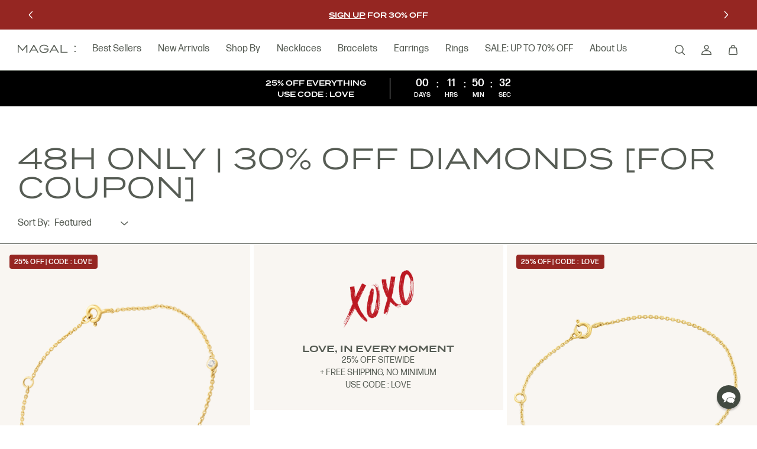

--- FILE ---
content_type: text/html; charset=utf-8
request_url: https://magaljewelry.com/collections/30-off-diamonds
body_size: 26743
content:
<!DOCTYPE html><html lang="en"><head><meta charSet="utf-8"/><meta name="viewport" content="width=device-width, initial-scale=1"/><link rel="apple-touch-icon" sizes="180x180" href="/apple-touch-icon.png"/><link rel="icon" type="image/png" sizes="32x32" href="/favicon-32x32.png"/><link rel="icon" type="image/png" sizes="16x16" href="/favicon-16x16.png"/><link rel="manifest" href="/site.webmanifest"/><link rel="mask-icon" href="/safari-pinned-tab.svg" color="#5a7162"/><meta name="msapplication-TileColor" content="#5a7162"/><meta name="theme-color" content="#ffffff"/><link rel="preconnect dns-prefetch" href="https://api.config-security.com/" crossorigin="crossorigin"/><link rel="preconnect dns-prefetch" href="https://conf.config-security.com/" crossorigin="crossorigin"/><link rel="preconnect dns-prefetch" href="https://whale.camera/" crossorigin="crossorigin"/><meta name="description" content="Fine Jewelry, with delicate, ethical diamonds and made with a sustainable mind-set. Find the perfect personalised piece of sentimental Jewelry crafted with precious materials and stones. Magal - Sustainably Crafted Jewelry"/><meta property="og:description" content="Fine Jewelry, with delicate, ethical diamonds and made with a sustainable mind-set. Find the perfect personalised piece of sentimental jewelry crafted with precious materials and stones. Magal - Sustainably Crafted Jewelry"/><meta property="og:image" content="https://cdn.sanity.io/images/mnr9d3n8/production/1d6bbf8b0c97f44cfd9217df66e8051d37b3af8f-1200x630.jpg?w=1200&amp;h=630"/><meta property="og:image:alt" content="Magal logo "/><meta property="og:image:width" content="1200"/><meta property="og:image:height" content="630"/><title>48H ONLY  | 30% OFF DIAMONDS [For Coupon]</title><meta name="robots" content="index,follow"/><meta name="twitter:card" content="summary_large_image"/><meta property="og:title" content="48H ONLY  | 30% OFF DIAMONDS [For Coupon]"/><meta property="og:url" content="https://magaljewelry.com/collections/30-off-diamonds"/><meta property="og:type" content="website"/><link rel="canonical" href="https://magaljewelry.com/collections/30-off-diamonds"/><link rel="preload" as="image" imagesrcset="https://cdn.shopify.com/s/files/1/0096/8966/1540/products/5-diamond-bezel-bracelet-14k-yellow-gold-197024.png?v=1753087809&amp;width=105&amp;height=131&amp;crop=center 105w, https://cdn.shopify.com/s/files/1/0096/8966/1540/products/5-diamond-bezel-bracelet-14k-yellow-gold-197024.png?v=1753087809&amp;width=210&amp;height=262&amp;crop=center 210w, https://cdn.shopify.com/s/files/1/0096/8966/1540/products/5-diamond-bezel-bracelet-14k-yellow-gold-197024.png?v=1753087809&amp;width=420&amp;height=525&amp;crop=center 420w, https://cdn.shopify.com/s/files/1/0096/8966/1540/products/5-diamond-bezel-bracelet-14k-yellow-gold-197024.png?v=1753087809&amp;width=856&amp;height=1070&amp;crop=center 856w, https://cdn.shopify.com/s/files/1/0096/8966/1540/products/5-diamond-bezel-bracelet-14k-yellow-gold-197024.png?v=1753087809&amp;width=1440&amp;height=1800&amp;crop=center 1440w, https://cdn.shopify.com/s/files/1/0096/8966/1540/products/5-diamond-bezel-bracelet-14k-yellow-gold-197024.png?v=1753087809&amp;width=1638&amp;height=2047&amp;crop=center 1920w, https://cdn.shopify.com/s/files/1/0096/8966/1540/products/5-diamond-bezel-bracelet-14k-yellow-gold-197024.png?v=1753087809&amp;width=1638&amp;height=2047&amp;crop=center 2880w" imagesizes="(min-width: 1000px) 25vw,(min-width: 430px) 50vw, 100vw"/><link rel="preload" as="image" imagesrcset="https://cdn.shopify.com/s/files/1/0096/8966/1540/products/double-diamond-circle-bracelet-14k-yellow-gold-314174_23bb675f-b0dc-4f2f-8713-9d22f975817c.png?v=1677143301&amp;width=105&amp;height=131&amp;crop=center 105w, https://cdn.shopify.com/s/files/1/0096/8966/1540/products/double-diamond-circle-bracelet-14k-yellow-gold-314174_23bb675f-b0dc-4f2f-8713-9d22f975817c.png?v=1677143301&amp;width=210&amp;height=262&amp;crop=center 210w, https://cdn.shopify.com/s/files/1/0096/8966/1540/products/double-diamond-circle-bracelet-14k-yellow-gold-314174_23bb675f-b0dc-4f2f-8713-9d22f975817c.png?v=1677143301&amp;width=420&amp;height=525&amp;crop=center 420w, https://cdn.shopify.com/s/files/1/0096/8966/1540/products/double-diamond-circle-bracelet-14k-yellow-gold-314174_23bb675f-b0dc-4f2f-8713-9d22f975817c.png?v=1677143301&amp;width=856&amp;height=1070&amp;crop=center 856w, https://cdn.shopify.com/s/files/1/0096/8966/1540/products/double-diamond-circle-bracelet-14k-yellow-gold-314174_23bb675f-b0dc-4f2f-8713-9d22f975817c.png?v=1677143301&amp;width=1440&amp;height=1800&amp;crop=center 1440w, https://cdn.shopify.com/s/files/1/0096/8966/1540/products/double-diamond-circle-bracelet-14k-yellow-gold-314174_23bb675f-b0dc-4f2f-8713-9d22f975817c.png?v=1677143301&amp;width=1638&amp;height=2047&amp;crop=center 1920w, https://cdn.shopify.com/s/files/1/0096/8966/1540/products/double-diamond-circle-bracelet-14k-yellow-gold-314174_23bb675f-b0dc-4f2f-8713-9d22f975817c.png?v=1677143301&amp;width=1638&amp;height=2047&amp;crop=center 2880w" imagesizes="(min-width: 1000px) 25vw,(min-width: 430px) 50vw, 100vw"/><link rel="preload" as="image" imagesrcset="https://cdn.shopify.com/s/files/1/0096/8966/1540/products/5-diamonds-bezel-necklace-14k-yellow-gold-302254.png?v=1671931628&amp;width=105&amp;height=131&amp;crop=center 105w, https://cdn.shopify.com/s/files/1/0096/8966/1540/products/5-diamonds-bezel-necklace-14k-yellow-gold-302254.png?v=1671931628&amp;width=210&amp;height=262&amp;crop=center 210w, https://cdn.shopify.com/s/files/1/0096/8966/1540/products/5-diamonds-bezel-necklace-14k-yellow-gold-302254.png?v=1671931628&amp;width=420&amp;height=525&amp;crop=center 420w, https://cdn.shopify.com/s/files/1/0096/8966/1540/products/5-diamonds-bezel-necklace-14k-yellow-gold-302254.png?v=1671931628&amp;width=856&amp;height=1070&amp;crop=center 856w, https://cdn.shopify.com/s/files/1/0096/8966/1540/products/5-diamonds-bezel-necklace-14k-yellow-gold-302254.png?v=1671931628&amp;width=1440&amp;height=1800&amp;crop=center 1440w, https://cdn.shopify.com/s/files/1/0096/8966/1540/products/5-diamonds-bezel-necklace-14k-yellow-gold-302254.png?v=1671931628&amp;width=1638&amp;height=2047&amp;crop=center 1920w, https://cdn.shopify.com/s/files/1/0096/8966/1540/products/5-diamonds-bezel-necklace-14k-yellow-gold-302254.png?v=1671931628&amp;width=1638&amp;height=2047&amp;crop=center 2880w" imagesizes="(min-width: 1000px) 25vw,(min-width: 430px) 50vw, 100vw"/><link rel="preload" as="image" imagesrcset="https://cdn.shopify.com/s/files/1/0096/8966/1540/products/eternity-necklace-14k-yellow-gold-760298.png?v=1666729925&amp;width=105&amp;height=131&amp;crop=center 105w, https://cdn.shopify.com/s/files/1/0096/8966/1540/products/eternity-necklace-14k-yellow-gold-760298.png?v=1666729925&amp;width=210&amp;height=262&amp;crop=center 210w, https://cdn.shopify.com/s/files/1/0096/8966/1540/products/eternity-necklace-14k-yellow-gold-760298.png?v=1666729925&amp;width=420&amp;height=525&amp;crop=center 420w, https://cdn.shopify.com/s/files/1/0096/8966/1540/products/eternity-necklace-14k-yellow-gold-760298.png?v=1666729925&amp;width=856&amp;height=1070&amp;crop=center 856w, https://cdn.shopify.com/s/files/1/0096/8966/1540/products/eternity-necklace-14k-yellow-gold-760298.png?v=1666729925&amp;width=1440&amp;height=1800&amp;crop=center 1440w, https://cdn.shopify.com/s/files/1/0096/8966/1540/products/eternity-necklace-14k-yellow-gold-760298.png?v=1666729925&amp;width=1638&amp;height=2047&amp;crop=center 1920w, https://cdn.shopify.com/s/files/1/0096/8966/1540/products/eternity-necklace-14k-yellow-gold-760298.png?v=1666729925&amp;width=1638&amp;height=2047&amp;crop=center 2880w" imagesizes="(min-width: 1000px) 25vw,(min-width: 430px) 50vw, 100vw"/><meta name="next-head-count" content="29"/><style id="stitches">--sxs{--sxs:0 t-ggZZZA}@media{:root,.t-ggZZZA{--colors-gray300:#F9F6F2;--colors-gray400:#F3EDE7;--colors-gray500:#D9D2CA;--colors-gray550:#8e9d91;--colors-gray600:#748477;--colors-beige:#FFFCF9;--colors-white:#FFFFFF;--colors-black:#000;--colors-green:#5A7162;--colors-green_02:#dee2e0;--colors-green_09:#565C54;--colors-red300:#d92b3d;--colors-red400:#CD1627;--colors-red500:#AE1321;--colors-darkGreen:#424A41;--radii-r1:8px;--radii-r2:10px;--radii-r3:24px;--radii-rMax:9999px;--space-0:0px;--space-2:2px;--space-4:4px;--space-6:6px;--space-8:8px;--space-12:12px;--space-14:14px;--space-16:16px;--space-18:18px;--space-20:20px;--space-24:24px;--space-28:28px;--space-32:32px;--space-36:36px;--space-40:40px;--space-48:48px;--space-56:56px;--space-64:64px;--space-72:72px;--space-96:96px;--space-120:120px;--space-144:144px;--space-168:168px;--space-192:192px;--space-240:240px;--space-288:288px;--space-378:378px;--space-416:416px;--space-buttonHeightM:24px;--space-buttonHeightS:22px;--space-buttonHeightL:51px;--space-containerMarginMobile:16px;--space-containerMarginDesktop:30px;--space-maxWidthS:580px;--space-maxWidthM:880px;--space-maxWidthL:1080px;--space-maxWidthXL:1280px;--space-headerHeightMobile:60px;--space-headerHeightDesktop:70px;--space-promoBarHeightMobile:60px;--space-promoBarHeightDesktop:50px;--space-promoBannerHeightMobile:50px;--space-promoBannerHeightDesktop:60px;--sizes-0:0px;--sizes-2:2px;--sizes-4:4px;--sizes-6:6px;--sizes-8:8px;--sizes-12:12px;--sizes-14:14px;--sizes-16:16px;--sizes-18:18px;--sizes-20:20px;--sizes-24:24px;--sizes-28:28px;--sizes-32:32px;--sizes-36:36px;--sizes-40:40px;--sizes-48:48px;--sizes-56:56px;--sizes-64:64px;--sizes-72:72px;--sizes-96:96px;--sizes-120:120px;--sizes-144:144px;--sizes-168:168px;--sizes-192:192px;--sizes-240:240px;--sizes-288:288px;--sizes-378:378px;--sizes-416:416px;--sizes-buttonHeightM:24px;--sizes-buttonHeightS:22px;--sizes-buttonHeightL:51px;--sizes-containerMarginMobile:16px;--sizes-containerMarginDesktop:30px;--sizes-maxWidthS:580px;--sizes-maxWidthM:880px;--sizes-maxWidthL:1080px;--sizes-maxWidthXL:1280px;--sizes-headerHeightMobile:60px;--sizes-headerHeightDesktop:70px;--sizes-promoBarHeightMobile:60px;--sizes-promoBarHeightDesktop:50px;--sizes-promoBannerHeightMobile:50px;--sizes-promoBannerHeightDesktop:60px;--zIndices-zHeader:100}}--sxs{--sxs:1 k-jwEUoQ k-iNlVis cYhBwP}@media{@keyframes k-jwEUoQ{0%{transform:translateX(-100%)}45%{transform:translateX(0%)}55%{transform:translateX(0%)}100%{transform:translateX(100%)}}@keyframes k-iNlVis{0%{transform:translateX(-100%)}100%{transform:translateX(0%)}}html,body,div,span,applet,object,iframe,h1,h2,h3,h4,h5,h6,p,blockquote,a,abbr,acronym,address,big,cite,code,del,dfn,em,img,ins,kbd,q,s,samp,small,strike,strong,sub,sup,tt,var,b,u,i,center,dl,dt,dd,menu,ol,ul,li,fieldset,form,label,legend,table,caption,tbody,tfoot,thead,tr,th,td,article,aside,canvas,details,embed,figure,figcaption,footer,header,hgroup,main,menu,nav,output,ruby,section,summary,time,mark,audio,video{margin:0;padding:0;border:0;font-size:100%;font:inherit;vertical-align:baseline}article,aside,details,figcaption,figure,footer,header,hgroup,main,menu,nav,section{display:block}*[hidden]{display:none}body{background-color:white;-webkit-font-smoothing:antialiased}menu,ol,ul{list-style:none}blockquote,q{quotes:none}blockquote:before,blockquote:after,q:before,q:after{content:none}table{border-collapse:collapse;border-spacing:0}*{box-sizing:border-box}a:focus,button:focus,input:focus,select:focus,div:focus{outline:none}html{background-color:white}body.ReactModal__Body--open{overflow:hidden}input[type='search']::-webkit-search-decoration,input[type='search']::-webkit-search-cancel-button,input[type='search']::-webkit-search-results-button,input[type='search']::-webkit-search-results-decoration{-webkit-appearance:none;appearance:none}a{color:inherit;text-decoration:none}button{cursor:pointer;border:none;-webkit-appearance:none;appearance:none;padding:0;margin:0}input:focus-visible + label {outline:#36b7b2 solid 3px;outline-offset:-2px}_::-webkit-full-page-media,_:future,:root button:focus,:root a:focus{outline:#36b7b2 solid 3px;outline-offset:-2px}@font-face{src:url('/fonts/FormaDJRMicro-Regular.woff2') format('woff2'),
        url('/fonts/FormaDJRMicro-Regular.woff') format('woff');font-family:FormaDJRMicro;font-style:normal;font-weight:normal}@font-face{src:url('/fonts/FormaDJRMicro-Italic.woff2') format('woff2'),
        url('/fonts/FormaDJRMicro-Italic.woff') format('woff');font-family:FormaDJRMicro;font-style:italic;font-weight:normal}@font-face{src:url('/fonts/FormaDJRMicro-Medium.woff2') format('woff2'),
        url('/fonts/FormaDJRMicro-Medium.woff') format('woff');font-family:FormaDJRMicro;font-style:normal;font-weight:500}@font-face{src:url('/fonts/FormaDJRMicro-MediumItalic.woff2') format('woff2'),
        url('/fonts/FormaDJRMicro-MediumItalic.woff') format('woff');font-family:FormaDJRMicro;font-style:italic;font-weight:500}@font-face{src:url('/fonts/Termina-Regular.woff2') format('woff2'),
        url('/fonts/Termina-Regular.woff') format('woff');;font-family:termina-m;font-style:normal;font-weight:normal}@font-face{src:url('/fonts/Termina-Medium.woff2') format('woff2'),
        url('/fonts/Termina-Medium.woff') format('woff');font-family:termina-m;font-style:normal;font-weight:500}@font-face{src:url('/fonts/Termina-Demi.woff2') format('woff2'),
        url('/fonts/Termina-Demi.woff') format('woff');font-family:termina-m;font-style:normal;font-weight:600}@font-face{src:url('/fonts/AmalfiCoast.otf') format('opentype');font-family:amalfi;font-style:normal;font-weight:400}.sr-only{position:absolute;width:1px;height:1px;padding:0;margin:-1px;overflow:hidden;clip:rect(0, 0, 0, 0);border:0}.portalProduct{width:100%;position:fixed;bottom:-150px;height:0;z-index:3;display:flex;justify-content:center;transition:bottom ease-out 0.2s}.showPortal{bottom:100px;transition:bottom ease-out 0.05s}@media (min-width: 1000px){.showPortal{transition:bottom ease-out 0.2s;bottom:190px}}}--sxs{--sxs:2 c-eebtFa c-QoKr c-fwAqo c-dwcyWN c-MNmEy c-hQkIHM c-hTYQck c-gCEwFZ c-eLsJjJ c-gjuipJ c-eOhEdh c-eeiUAs c-MGvOK c-cDDUwi c-hqXhot c-kGJnKf c-cnXuWi c-lgiSpW c-hiBVPZ c-dnsLLa c-cmpvrW c-iltOyT c-cyyqcC c-gOYLRc c-gXoGcL c-PJGp c-dewxEo c-bygrDi c-gqtYBE c-eTFTwx c-hpJGEB c-ZjqMD c-irvCZd c-fPrLFz c-cSqKwY c-KQPwM c-gnaGvr c-bQzyIt c-bsKsuc c-jUYZkk c-dWuYft c-dBHPaP c-eJKaCU c-bYZfWf c-iYUxCA c-ehyCiN c-gcjHrF c-bpfhqR c-glFUCT c-kExhMF c-dYwVzF c-jJibrb c-iSlkgN c-dGlEBC c-hZCBdU c-gOzYst c-dphmoC c-cHghhr c-hRqmKR c-gpmHfo c-krqfKj c-lEOxr c-ffPstH c-hrnabG c-kZOrIY c-iALqwe c-ATYnQ c-dtzMZr c-fQqtiV c-dbOORI c-ejVFzo c-kTfmCY c-bRyloY c-kHFmml c-bxsqww c-cYoldS c-hIIuoV c-EwbMm c-eRZIQu c-jtjpvt c-MzGIB c-PJLV c-dsMBPz c-hyVgHS c-dlljzl c-dUVuai c-gVeWKN c-kKHcYW c-iXbULc c-izOsbT c-egykKC c-dLyvHW c-hXqgM c-fljRYS c-cRjoka c-bLnuVu c-cSkrWA c-fweIiI c-gTOOQT c-kGbmCm c-hLBjJP c-evuPZF c-iFLhyu c-jeHYH c-gTjEXO c-dhzjXW c-fGHEql c-gYUHRW c-jKCGQb c-gjhADs c-imeGcC c-kIpeMr c-hPKWdy c-cpLxqf c-dJAIYh c-cjozzV c-iqPQbZ c-jtGnwK c-dgOeCt c-dpIdSG c-hnhgCi c-eZSpnD c-elipUa c-koSzXI c-elUzPF c-igxbme c-hHPVxW c-dTIzzF c-cLoTBz c-GTnvJ c-eqEPeq c-HGHAM c-bchyhr c-dVjgSF c-jhAjgb c-hakyQ c-knjyBg c-frAoLJ c-kbiyJg c-dSMtCQ c-kouFFi c-dcEnWR c-dAKGqa c-beHSjT c-cnFEql c-NfHEe c-bzBoaR c-cLPsRh c-hlPJud c-hgvyjU c-konrOc c-cDWqrO c-dVrahw c-jXXDKM}@media{.c-eebtFa{position:fixed;bottom:16px;right:16px;z-index:999999999999;width:40px;height:40px;border-radius:50%;background:rgb(66, 74, 65);box-shadow:rgba(0, 0, 0, 0.2) 0px 3px 3px}@media (min-width: 1000px){.c-eebtFa{bottom:28px;right:28px}}.c-QoKr{z-index:var(--zIndices-zHeader);top:0;position:sticky}.c-fwAqo{position:relative;height:var(--sizes-promoBarHeightMobile);background:var(--colors-green);display:grid;color:white}@media (min-width: 1000px){.c-fwAqo{height:var(--sizes-promoBarHeightDesktop)}}.c-dwcyWN{display:flex;text-align:center;align-content:center;align-items:center;font-size:13px;line-height:1;text-transform:uppercase;font-family:termina-m, Helvetica, sans-serif;font-weight:600;font-size:12px;padding:0 10px;line-height:1.8;width:100%}@media (min-width: 1000px){.c-dwcyWN{line-height:1.2;text-align:left;padding:0 var(--space-containerMarginDesktop)}}.c-hQkIHM{background:none;transition:200ms}.c-hQkIHM:focus-visible{outline:var(--colors-green_09) solid 1px;;outline-offset:4px}.c-hQkIHM:disabled{pointer-events:none;opacity:0.65}.c-MNmEy{transition:400ms;position:relative;width:var(--sizes-48);height:var(--sizes-48);display:grid;place-content:center;color:var(--colors-white)}.c-MNmEy>div{display:grid}.c-MNmEy:hover{opacity:0.8}.c-MNmEy:disabled{opacity:0.3}.c-MNmEy:active{opacity:0.6}.c-hTYQck{display:grid;text-align:center;width:100%}.c-gCEwFZ{grid-area:1 / 1;transition:opacity 300ms ease 300ms, visibility 0ms;line-height:1.65;display:flex;align-items:center;justify-content:center;width:100%}.c-gCEwFZ a{border-bottom:1px solid;padding-bottom:2px}.c-eLsJjJ{text-decoration:underline;cursor:pointer}.c-gjuipJ{position:relative;height:var(--sizes-headerHeightMobile);border-bottom:1px solid;border-color:var(--colors-green_09);display:grid;grid-template-columns:auto 1fr;background:white}@media (min-width: 740px){.c-gjuipJ{padding:0 var(--space-containerMarginDesktop)}}@media (min-width: 1000px){.c-gjuipJ{height:var(--sizes-headerHeightDesktop);align-items:center}}.c-eOhEdh{display:grid;grid-auto-columns:auto;grid-auto-flow:column;grid-gap:var(--space-28)}.c-eeiUAs{display:grid;align-items:center}.c-eeiUAs .hideOnMobile{display:none}@media (min-width: 1000px){.c-eeiUAs .hideOnMobile{display:block}}@media (min-width: 1000px){.c-eeiUAs .hideOnDesktop{display:none}}.c-MGvOK{display:none;font-size:16px;line-height:1.5;font-family:FormaDJRMicro, Helvetica, sans-serif;font-weight:400;line-height:1;color:var(--colors-green_09)}@media (min-width: 1000px){.c-MGvOK{display:inline-flex}}.c-cDDUwi{display:grid;grid-auto-flow:column;justify-content:end}@media (min-width: 1000px){.c-cDDUwi{gap:var(--space-8);align-items:center;height:100%}}.c-hqXhot{position:relative;display:grid;align-items:center;background:transparent;padding:0 var(--space-12);color:var(--colors-green_09)}@media (min-width: 1000px){.c-hqXhot{padding:0 var(--space-16);margin-right:calc(var(--space-16)*-1);height:80%}}.c-kGJnKf{position:relative;display:grid;align-items:center;padding:0 var(--space-12);color:var(--colors-green_09)}@media (min-width: 1000px){.c-kGJnKf{padding:0 var(--space-16);margin-right:calc(var(--space-16)*-1);height:80%}}.c-cnXuWi{display:grid;align-items:center;padding:0 var(--space-16)}@media (min-width: 1000px){.c-cnXuWi{display:none}}.c-lgiSpW{display:grid;grid-auto-flow:column;grid-auto-columns:min-content;--full-elements-to-show:4;gap:min(max(calc((100vw - (var(--space-containerMarginMobile) * 2) - ((var(--full-elements-to-show) + 0.7) * var(--space-56))) / var(--full-elements-to-show)), var(--space-6)), var(--space-32));margin-top:var(--space-12);margin-bottom:var(--space-12);overflow-x:scroll;scroll-snap-type:x mandatory}.c-lgiSpW::-webkit-scrollbar{display:none}.c-lgiSpW{scrollbar-width:none}@media (min-width: 430px){.c-lgiSpW{--full-elements-to-show:5}}@media (min-width: 740px){.c-lgiSpW{--full-elements-to-show:9}}@media (min-width: 1000px){.c-lgiSpW{display:none}}.c-dnsLLa{box-sizing:border-box;width:var(--sizes-56);height:var(--sizes-56);padding:var(--space-12);border-radius:var(--radii-rMax);justify-self:center;background-color:var(--colors-gray600)}.c-cmpvrW{position:relative}.c-iltOyT{position:relative;width:100%;height:100%}.c-cyyqcC{font-size:13px;line-height:1.2;font-family:FormaDJRMicro, Helvetica, sans-serif;font-weight:400;color:var(--colors-green_09);white-space:nowrap;text-align:center}.c-hiBVPZ{display:grid;gap:var(--space-12)}.c-hiBVPZ:first-child{margin-left:var(--space-containerMarginMobile)}.c-hiBVPZ:last-child{margin-right:var(--space-containerMarginMobile)}.c-gOYLRc{position:relative;min-height:var(--sizes-promoBannerHeightMobile);background:var(--colors-green);display:grid;color:white}@media (min-width: 1000px){.c-gOYLRc{min-height:var(--sizes-promoBannerHeightDesktop)}}.c-gXoGcL{display:flex;justify-content:space-between;text-align:center;align-content:center;align-items:center;font-size:13px;line-height:1;text-transform:uppercase;font-family:termina-m, Helvetica, sans-serif;font-weight:600;font-size:12px;padding:0 10px;line-height:1.8}@media (min-width: 1000px){.c-gXoGcL{line-height:1.2;text-align:left;grid-template-columns:1fr auto;padding:5px var(--space-containerMarginDesktop)}}.c-PJGp{display:grid;text-align:center;width:62%}@media (min-width: 1000px){.c-PJGp{width:50%;display:flex;justify-content:flex-end}}.c-dewxEo{grid-area:1 / 1;transition:opacity 300ms ease 300ms, visibility 0ms;line-height:1.65;display:flex;align-items:center;justify-content:center;font-size:9px}@media (min-width: 1000px){.c-dewxEo{font-size:12px}}.c-dewxEo a{border-bottom:1px solid;padding-bottom:2px}.c-bygrDi{position:relative;padding-top:var(--space-16);color:var(--colors-green_09);border-bottom:1px solid var(--colors-green_09)}@media (min-width: 1000px){.c-bygrDi{padding-top:var(--space-64)}}.c-gqtYBE{margin-left:var(--space-containerMarginMobile);margin-right:var(--space-containerMarginMobile)}@media (min-width: 740px){.c-gqtYBE{margin-left:var(--space-containerMarginDesktop);margin-right:var(--space-containerMarginDesktop)}}.c-eTFTwx{font-size:30px}@media (min-width: 375px){.c-eTFTwx{font-size:calc(21.89px + 2.16vw)}}@media (min-width: 1300px){.c-eTFTwx{font-size:50px}}.c-eTFTwx{line-height:1;overflow-wrap:break-word;text-transform:uppercase;font-family:termina-m, Helvetica, sans-serif;font-weight:400}.c-hpJGEB{margin-top:var(--space-16);font-size:16px;line-height:1.5;font-family:FormaDJRMicro, Helvetica, sans-serif;font-weight:400;max-width:540px}.c-ZjqMD{padding-top:var(--space-2);padding-bottom:var(--space-16);display:inline-grid;grid-auto-columns:auto;grid-auto-flow:column;place-content:center start;grid-gap:var(--space-24)}.c-irvCZd{font-size:16px;line-height:1.5;font-family:FormaDJRMicro, Helvetica, sans-serif;font-weight:400;display:grid;gap:var(--space-4);grid-template-columns:auto auto;height:var(--sizes-36)}.c-irvCZd svg{grid-area:1 / 2;place-self:center end;pointer-events:none}.c-fPrLFz{grid-area:1 / 1;align-self:center}.c-cSqKwY{grid-area:1 / 2;-webkit-appearance:none;appearance:none;border:none;display:flex;align-items:center;font-size:16px;line-height:1.5;font-family:FormaDJRMicro, Helvetica, sans-serif;font-weight:400;color:var(--colors-green_09);padding:0 var(--space-24) 0 var(--space-4);cursor:pointer;background:transparent}.c-gnaGvr{display:grid;grid-column-gap:6px;grid-row-gap:var(--space-24);grid-template-columns:repeat(2, 1fr)}@media (min-width: 1000px){.c-gnaGvr{grid-template-columns:repeat(3, 1fr)}}@media (min-width: 1300px){.c-gnaGvr{grid-template-columns:repeat(4, 1fr)}}.c-bQzyIt{display:grid}.c-bsKsuc{position:relative;display:grid;align-content:start}.c-dWuYft{z-index:10;position:absolute;padding:var(--space-12);display:flex;white-space:nowrap;overflow:hidden;gap:var(--space-8);width:100%}@media (min-width: 1000px){.c-dWuYft{padding:var(--space-16) var(--space-16)}}.c-dBHPaP{background-color:var(--colors-green);padding:var(--space-4) var(--space-8);font-size:10px;line-height:1.2;text-transform:uppercase;letter-spacing:0.05em;font-family:FormaDJRMicro, Helvetica, sans-serif;font-weight:500;font-size:11px;color:var(--colors-white);border-radius:4px;line-height:1.2}@media (min-width: 1000px){.c-dBHPaP{padding:var(--space-6) var(--space-8) var(--space-4);font-size:12px}}.c-jUYZkk{position:relative;display:grid;background:var(--colors-gray300)}.c-eJKaCU{padding-right:var(--space-16);display:grid;grid-gap:var(--space-4);background:white;z-index:1}@media (min-width: 1000px){.c-eJKaCU{padding-right:var(--space-32)}}.c-bYZfWf{color:var(--colors-green_09);font-size:10px;line-height:1.2;text-transform:uppercase;letter-spacing:0.05em;font-family:FormaDJRMicro, Helvetica, sans-serif;font-weight:500;height:var(--sizes-32);display:grid;align-items:center}.c-iYUxCA{color:var(--colors-green_09);font-size:16px;line-height:1.5;font-family:FormaDJRMicro, Helvetica, sans-serif;font-weight:400;line-height:1}.c-ehyCiN{padding:var(--space-8) 0}@media (min-width: 1000px){.c-ehyCiN{padding:var(--space-16) 0}}.c-gcjHrF{color:var(--colors-green_09)}.c-gcjHrF s{color:var(--colors-red400);opacity:0.8}.c-bpfhqR{font-size:15px;line-height:1.2;font-family:FormaDJRMicro, Helvetica, sans-serif;font-weight:400;color:var(--colors-green_09);display:grid;grid-gap:var(--space-4);align-items:center}.c-bpfhqR span{display:none;white-space:nowrap}@media (min-width: 740px){.c-bpfhqR span{display:block}}.c-bpfhqR{margin:0 calc(var(--space-4)*-1)}@media (min-width: 740px){.c-bpfhqR{margin:0;min-height:var(--sizes-24);grid-template-columns:auto 1fr}}.c-glFUCT{grid-column:span 2}@media (min-width: 740px){.c-glFUCT{grid-column:unset}}.c-kExhMF{align-items:center;background:var(--colors-gray300);color:var(--colors-green_09);cursor:pointer;display:flex;gap:var(--space-16);padding:var(--space-16)}@media (min-width: 740px){.c-kExhMF{aspect-ratio:0.8;display:grid;grid-auto-row:min-content;padding:var(--space-32);place-content:center;text-align:center}}.c-dYwVzF{justify-self:center;margin:0 var(--space-8);width:var(--sizes-120)}.c-jJibrb{display:flex;flex-direction:column;gap:var(--space-16)}.c-iSlkgN{color:var(--colors-green_09);font-size:16px;line-height:1;text-transform:uppercase;font-family:termina-m, Helvetica, sans-serif;font-weight:600}.c-dGlEBC{font-size:16px;line-height:1.5;font-family:FormaDJRMicro, Helvetica, sans-serif;font-weight:400;font-size:14.5px}.c-KQPwM{padding-top:var(--space-2);position:relative;grid-auto-flow:row dense}.c-hZCBdU{justify-self:center;text-align:center;color:var(--colors-green_09);margin:var(--space-96) var(--space-32);display:grid;place-items:center;gap:var(--space-32)}.c-hZCBdU span{font-size:16px;line-height:1;text-transform:uppercase;font-family:termina-m, Helvetica, sans-serif;font-weight:600}.c-gOzYst{border:none;border-top:1px solid var(--colors-green_09);margin:0}.c-dphmoC{---topMarginValue:var(--sizes-32);---bottomMarginValue:var(--sizes-32);margin:var(---topMarginValue) 0 var(---bottomMarginValue) 0}@media (min-width: 1000px){.c-dphmoC{---topMarginValue:var(--sizes-96);---bottomMarginValue:var(--sizes-96)}}.c-hRqmKR{font-size:30px}@media (min-width: 375px){.c-hRqmKR{font-size:calc(21.89px + 2.16vw)}}@media (min-width: 1300px){.c-hRqmKR{font-size:50px}}.c-hRqmKR{line-height:1;overflow-wrap:break-word;text-transform:uppercase;font-family:termina-m, Helvetica, sans-serif;font-weight:400;margin-bottom:var(--space-40);color:var(--colors-green_09);max-width:var(--sizes-maxWidthS)}.c-cHghhr{color:var(--colors-green_09)}.c-gpmHfo{position:relative;display:grid;grid-auto-flow:column;overflow-x:scroll;scroll-snap-type:x mandatory}.c-gpmHfo::-webkit-scrollbar{display:none}.c-gpmHfo{scrollbar-width:none;width:100%;gap:var(--space-6);color:var(--colors-green_09);grid-auto-columns:80vw}@media (min-width: 430px){.c-gpmHfo{grid-auto-columns:60vw}}@media (min-width: 740px){.c-gpmHfo{grid-auto-columns:36vw}}@media (min-width: 1000px){.c-gpmHfo{grid-auto-columns:25vw}}.c-lEOxr{padding:var(--space-24)}@media (min-width: 740px){.c-lEOxr{padding:var(--space-32)}}.c-ffPstH{font-size:16px;line-height:1;text-transform:uppercase;font-family:termina-m, Helvetica, sans-serif;font-weight:600}.c-hrnabG{display:inline-flex;margin-top:var(--space-12)}.c-krqfKj{width:100%;scroll-snap-align:center;display:grid}.c-krqfKj:focus-visible{outline-offset:-1px!important}.c-kZOrIY{font-size:16px;line-height:1.5;font-family:FormaDJRMicro, Helvetica, sans-serif;font-weight:400;margin-top:var(--space-12)}@media (min-width: 1000px){.c-ATYnQ{grid-row:2}}.c-dtzMZr{display:grid;grid-gap:var(--space-28)}@media (min-width: 1000px){.c-dtzMZr{grid-template-columns:repeat(3, 1fr)}}.c-fQqtiV{display:none}@media (min-width: 740px){.c-fQqtiV{display:grid;grid-gap:var(--space-28);grid-template-columns:repeat(4, 1fr)}}@media (min-width: 1000px){.c-fQqtiV{grid-column:span 2}}.c-dbOORI{font-size:10px;line-height:1.2;text-transform:uppercase;letter-spacing:0.05em;font-family:FormaDJRMicro, Helvetica, sans-serif;font-weight:500;color:var(--colors-green_09);margin-bottom:var(--space-24)}.c-ejVFzo{margin-bottom:var(--space-16);display:grid;grid-gap:var(--space-12);align-content:start}@media (min-width: 1000px){.c-ejVFzo{margin-bottom:0}}.c-kTfmCY{font-size:16px;line-height:1.5;font-family:FormaDJRMicro, Helvetica, sans-serif;font-weight:400;color:var(--colors-green_09);display:flex;align-items:center}.c-kTfmCY svg{margin-right:var(--space-8)}.c-kTfmCY:hover{text-decoration:underline}.c-bRyloY{display:grid;gap:var(--space-24);color:var(--colors-green_09);max-width:var(--sizes-maxWidthS)}.c-kHFmml{font-size:10px;line-height:1.2;text-transform:uppercase;letter-spacing:0.05em;font-family:FormaDJRMicro, Helvetica, sans-serif;font-weight:500;color:var(--colors-green_09)}.c-bxsqww{font-size:16px;line-height:1.5;font-family:FormaDJRMicro, Helvetica, sans-serif;font-weight:400}.c-cYoldS{font-size:16px;line-height:1.5;font-family:FormaDJRMicro, Helvetica, sans-serif;font-weight:400}.c-cYoldS p + p{margin-top:var(--space-24)}.c-hIIuoV{display:grid;gap:var(--space-32);grid-auto-flow:row}.c-EwbMm{width:100%;color:currentColor}.c-eRZIQu{display:flex;flex-direction:column;position:relative;font-size:16px;line-height:1.5;font-family:FormaDJRMicro, Helvetica, sans-serif;font-weight:400}.c-jtjpvt{z-index:2;margin:0;border:0;top:0;left:0;transition:transform 200ms cubic-bezier(0, 0, 0.2, 1) 0ms;transform-origin:left top;cursor:text;pointer-events:none;position:absolute;white-space:nowrap;overflow:hidden;text-overflow:ellipsis}.c-MzGIB{font-size:16px;line-height:1.5;font-family:FormaDJRMicro, Helvetica, sans-serif;font-weight:400;display:block;border:none;border-bottom:1px solid currentColor;background-color:transparent;-webkit-appearance:none;appearance:none;color:currentColor;border-radius:0}.c-MzGIB::placeholder{color:currentColor}.c-MzGIB:focus-visible{box-shadow:0 1px 0 0 currentColor}.c-dsMBPz{display:grid;grid-auto-flow:row;grid-gap:var(--space-12)}.c-hyVgHS{transition:all 100ms ease-in-out}.c-hyVgHS:disabled{opacity:0.75}.c-dlljzl{place-self:left;position:relative;font-size:15px;line-height:1.2;font-family:FormaDJRMicro, Helvetica, sans-serif;font-weight:400;margin-top:var(--space-4)}.c-dUVuai{display:grid}@media (min-width: 740px){.c-dUVuai{display:none}}.c-kKHcYW{display:grid;grid-template-columns:1fr auto;justify-content:space-between}.c-gVeWKN{display:grid;grid-template-columns:1fr;font-size:16px;line-height:1.5;font-family:FormaDJRMicro, Helvetica, sans-serif;font-weight:400;color:var(--colors-green_09);height:var(--sizes-buttonHeightL);justify-content:space-between;align-items:center;text-align:left}.c-iXbULc{display:flex;color:#000000;justify-content:center}.c-iALqwe{display:grid;padding:var(--space-48) 0 var(--space-32);grid-gap:var(--space-32)}.c-egykKC{display:inline-grid}@media (min-width: 740px){.c-egykKC{grid-auto-columns:auto;grid-auto-flow:column;gap:var(--space-28);grid-column:span 2}}.c-dLyvHW{display:grid;grid-auto-columns:56px;grid-auto-flow:column;grid-template-rows:var(--sizes-32);gap:var(--space-12)}.c-izOsbT{display:grid;grid-gap:var(--space-28);padding:var(--space-32) 0;justify-items:start}@media (min-width: 1000px){.c-izOsbT{grid-template-columns:repeat(3, 1fr)}}.c-hXqgM{position:fixed;left:var(--space-containerMarginMobile);right:var(--space-containerMarginMobile);display:grid;justify-items:center;z-index:9999}.c-fljRYS{color:var(--colors-green_09);position:relative;display:grid;align-items:start}@media (min-width: 1000px){.c-fljRYS{grid-template-columns:3fr 2fr}}@media (min-width: 1300px){.c-fljRYS{grid-template-columns:1fr 1fr 1fr}}.c-cRjoka{display:grid;min-height:var(--sizes-192)}@media (min-width: 1300px){.c-cRjoka{grid-column:span 2}}.c-bLnuVu{display:grid;position:relative}.c-cSkrWA{grid-area:1/1;display:grid;grid-auto-flow:column;grid-auto-columns:min-content;overflow-x:scroll;scroll-snap-type:x mandatory;width:100vw}.c-cSkrWA::-webkit-scrollbar{display:none}.c-cSkrWA{scrollbar-width:none}@media (min-width: 1000px){.c-cSkrWA{width:100%;gap:var(--space-6);grid-template-columns:repeat(2, 1fr);grid-auto-flow:inherit;grid-auto-columns:inherit;overflow-x:inherit}}.c-fweIiI{scroll-snap-align:start;width:100vw;background-color:var(--colors-gray300)}@media (min-width: 1000px){.c-fweIiI{width:auto}}.c-gTOOQT{pointer-events:none;z-index:1;grid-area:1/1;margin:var(--space-20);align-self:end}@media (min-width: 1000px){.c-gTOOQT{display:none}}.c-kGbmCm{pointer-events:all;display:grid;gap:var(--space-4);grid-auto-columns:1fr;grid-auto-flow:column}.c-hLBjJP{height:var(--sizes-16);display:grid;align-content:center}.c-hLBjJP:after{content:"";height:var(--sizes-2);background-color:var(--colors-gray500)}.c-evuPZF{display:grid;grid-gap:var(--space-16);padding:var(--space-16) var(--space-containerMarginMobile)}@media (min-width: 1000px){.c-evuPZF{padding:var(--space-40) var(--space-containerMarginDesktop);min-width:var(--sizes-416)}}.c-iFLhyu{display:grid;grid-gap:var(--space-12)}.c-jeHYH{font-size:10px;line-height:1.2;text-transform:uppercase;letter-spacing:0.05em;font-family:FormaDJRMicro, Helvetica, sans-serif;font-weight:500}.c-gTjEXO{font-size:20px}@media (min-width: 375px){.c-gTjEXO{font-size:calc(18.38px + 0.43vw)}}@media (min-width: 1300px){.c-gTjEXO{font-size:24px}}.c-gTjEXO{line-height:1.2;text-transform:uppercase;font-family:termina-m, Helvetica, sans-serif;font-weight:400}.c-dhzjXW{display:flex}.c-fGHEql{width:100%}.c-gYUHRW{font-size:16px;line-height:1.2;font-family:termina-m, Helvetica, sans-serif;font-weight:500;padding:var(--space-12) 0}@media (min-width: 1000px){.c-gYUHRW{padding:var(--space-12) 0 var(--space-32)}}.c-jKCGQb{margin-bottom:18px}.c-imeGcC{grid-area:1/1;display:grid;grid-auto-flow:column;grid-template-columns:repeat(5, min-content);gap:var(--space-2);overflow:hidden}.c-kIpeMr{grid-area:1/1;width:50%}.c-hPKWdy{font-size:13px;line-height:1.2;font-family:FormaDJRMicro, Helvetica, sans-serif;font-weight:400;font-size:13px;text-decoration:underline;color:var(--colors-green_09);white-space:nowrap}@media (min-width: 1000px){.c-hPKWdy{font-size:16px}}.c-gjhADs{display:grid;grid-auto-flow:column;grid-template-rows:1fr;grid-template-columns:min-content min-content;gap:var(--space-12);align-items:center}.c-cpLxqf{display:inline-flex;justify-self:baseline;border:2px solid transparent;max-width:var(--sizes-240);padding:var(--space-6) var(--space-8);margin-top:var(--space-8);align-items:center;align-self:flex-start;cursor:pointer}@media (min-width: 740px){.c-cpLxqf{padding:var(--space-4) var(--space-12) var(--space-4) var(--space-8);margin-top:var(--space-12)}}.c-dJAIYh{width:38px;margin-right:var(--space-8)}@media (min-width: 740px){.c-dJAIYh{width:50px;margin-right:var(--space-12)}}.c-cjozzV{font-size:16px;line-height:1.2;font-family:termina-m, Helvetica, sans-serif;font-weight:500;line-height:1.2;font-weight:bold;font-size:10px}@media (min-width: 740px){.c-cjozzV{font-size:12px}}.c-iqPQbZ{display:grid;grid-gap:var(--space-16);grid-template-columns:auto 1fr;align-items:center}.c-jtGnwK{white-space:nowrap;color:var(--colors-green_09);font-size:16px;line-height:1.5;font-family:FormaDJRMicro, Helvetica, sans-serif;font-weight:400}.c-dgOeCt{display:grid;position:relative;gap:var(--space-16)}.c-dpIdSG{position:relative;display:grid}.c-hnhgCi{font-size:16px;line-height:1.5;font-family:FormaDJRMicro, Helvetica, sans-serif;font-weight:400;color:var(--colors-green_09);background-color:var(--colors-gray400);border:none;width:100%;border-radius:var(--radii-r2);padding:var(--space-12) var(--space-20);height:50px;display:grid;align-items:center;-webkit-appearance:none;appearance:none;grid-row:1;grid-column:1}.c-eZSpnD{display:grid;grid-row:1;grid-column:1;justify-content:end;align-items:center;padding:var(--space-12) var(--space-20);pointer-events:none}.c-elipUa{font-size:16px;line-height:1.5;font-family:FormaDJRMicro, Helvetica, sans-serif;font-weight:400;text-align:right}.c-koSzXI{font-size:13px;line-height:1.2;font-family:FormaDJRMicro, Helvetica, sans-serif;font-weight:400;text-decoration:underline;color:var(--colors-green_09)}.c-elUzPF{height:var(--sizes-48);display:grid;align-content:center}.c-igxbme{padding-bottom:var(--space-16)}.c-hHPVxW{border:1px solid var(--colors-green_09);border-radius:var(--radii-r1);padding:var(--space-12) var(--space-12) var(--space-2)}.c-dTIzzF{font-size:15px;line-height:1.2;font-family:FormaDJRMicro, Helvetica, sans-serif;font-weight:400;font-weight:500;text-align:center;display:flex;width:100%;justify-content:center;align-items:center}.c-cLoTBz{margin-right:7px;display:block;width:22px}.c-GTnvJ{display:grid;margin:0 calc(var(--space-containerMarginMobile)*-1)}@media (min-width: 1000px){.c-GTnvJ{margin:0}}.c-GTnvJ hr{border:none;margin:0;border-top:1px solid currentColor;width:100%}.c-eqEPeq{display:flex;font-size:16px;line-height:1.5;font-family:FormaDJRMicro, Helvetica, sans-serif;font-weight:400;color:var(--colors-green_09);height:var(--sizes-buttonHeightL);justify-content:space-between;align-items:center;border-top:1px solid var(--colors-green_09);padding-left:var(--space-16);padding-right:var(--space-16)}@media (min-width: 1000px){.c-eqEPeq{padding-left:var(--space-24);padding-right:var(--space-24)}}.c-HGHAM{padding-bottom:var(--space-28);padding-left:var(--space-16);padding-right:var(--space-16)}@media (min-width: 1000px){.c-HGHAM{padding-left:var(--space-24);padding-right:var(--space-24)}}.c-bchyhr{display:grid;gap:var(--space-12);margin-bottom:var(--space-20)}.c-dVjgSF{display:grid;grid-template-columns:0.6fr 2fr;background-color:var(--colors-gray400);border-radius:var(--radii-r2);padding:var(--space-8) var(--space-8) var(--space-8) 0}.c-jhAjgb{padding:15%}.c-hakyQ{display:block}.c-knjyBg{font-size:10px;line-height:1.2;text-transform:uppercase;letter-spacing:0.05em;font-family:FormaDJRMicro, Helvetica, sans-serif;font-weight:500;margin-bottom:var(--space-8)}.c-frAoLJ{font-size:16px;line-height:1.5;font-family:FormaDJRMicro, Helvetica, sans-serif;font-weight:400}.c-frAoLJ p + p{margin-top:var(--space-24)}.c-frAoLJ strong{font-weight:500}.c-kbiyJg{max-width:var(--sizes-maxWidthXL);min-height:var(--sizes-192);padding:var(--space-16);margin:0 auto;color:var(--colors-green_09)}.c-kbiyJg .okeReviews.okeReviews--theme *{color:var(--colors-green_09)}.c-kbiyJg .okeReviews.okeReviews--theme .okeReviews-badge--rating{font-size:30px}@media (min-width: 375px){.c-kbiyJg .okeReviews.okeReviews--theme .okeReviews-badge--rating{font-size:calc(21.89px + 2.16vw)}}@media (min-width: 1300px){.c-kbiyJg .okeReviews.okeReviews--theme .okeReviews-badge--rating{font-size:50px}}.c-kbiyJg .okeReviews.okeReviews--theme .okeReviews-badge--rating{line-height:1;overflow-wrap:break-word;font-family:termina-m, Helvetica, sans-serif;font-weight:400;color:var(--colors-green_09)}.c-kbiyJg .okeReviews .okeReviews-review-main-heading{font-size:16px;line-height:1.5;font-family:FormaDJRMicro, Helvetica, sans-serif;font-weight:500}.c-kbiyJg .okeReviews .okeReviews-review-primary,.c-kbiyJg .okeReviews .okeReviews-review-side{border:none!important;background:var(--colors-gray300);padding:var(--space-36)!important}.c-kbiyJg .okeReviews .okeReviews-reviews-review{border-radius:var(--radii-r2);overflow:hidden;margin:0 0 var(--space-4) 0}
    .c-kbiyJg .okeReviews .okeReviews-review-attribute-label,.c-kbiyJg .okeReviews .okeReviews-attributeRatingsTable-row-label,.c-kbiyJg .okeReviews .okeReviews-reviewsAggregate-recommends,.c-kbiyJg .okeReviews .okeReviews-review-main-content-body,.c-kbiyJg .okeReviews .okeReviews-review-attribute-value
  {font-size:15px;line-height:1.2;font-family:FormaDJRMicro, Helvetica, sans-serif;font-weight:400}.c-kbiyJg .okeReviews .okeReviews-review-reviewer-profile-name{font-size:16px;line-height:1;text-transform:uppercase;font-family:termina-m, Helvetica, sans-serif;font-weight:600}.c-kbiyJg .okeReviews .or-rg-lbl-itm{font-size:10px;line-height:1.2;text-transform:uppercase;letter-spacing:0.05em;font-family:FormaDJRMicro, Helvetica, sans-serif;font-weight:500}.c-kbiyJg .okeReviews.okeReviews--theme .or-rg-bar-bg{background:var(--colors-green)}.c-kbiyJg .okeReviews.okeReviews--theme .okeReviews-badge--recommended{color:var(--colors-green)}.c-kbiyJg .okeReviews .okeReviews-review-reviewer-profile-status--verified:before{color:var(--colors-green)}.c-kbiyJg .okeReviews.okeReviews--theme .okeReviews-review-recommendation--yes::before{color:var(--colors-green)}.c-kbiyJg .okeReviews.okeReviews--theme .okeReviews-review-reviewer-profile-status--verified{color:var(--colors-green_09)}.c-kbiyJg .okeReviews.okeReviews--theme .okeReviews-review-reviewer-profile-avatar{display:inline-block;margin-right:13px}.c-kbiyJg .okeReviews.okeReviews--theme .okeReviews-review-reviewer-profile{display:flex;align-items:center}.c-kbiyJg .okeReviews.okeReviews--theme .okeReviews-review-date{display:none}.c-kouFFi{font-size:30px}@media (min-width: 375px){.c-kouFFi{font-size:calc(21.89px + 2.16vw)}}@media (min-width: 1300px){.c-kouFFi{font-size:50px}}.c-kouFFi{line-height:1;overflow-wrap:break-word;text-transform:uppercase;font-family:termina-m, Helvetica, sans-serif;font-weight:400;max-width:var(--sizes-maxWidthS);margin-left:var(--space-containerMarginMobile)}@media (min-width: 1000px){.c-kouFFi{margin-left:0}}.c-dcEnWR{display:block;overflow:hidden}@media (min-width: 1000px){.c-dcEnWR{border-radius:var(--radii-r2)}}.c-dSMtCQ{color:var(--colors-green_09);display:grid;gap:var(--space-32);margin-left:0;margin-right:0}@media (min-width: 1000px){.c-dSMtCQ{grid-auto-columns:1fr;margin-left:var(--space-containerMarginDesktop);margin-right:var(--space-containerMarginDesktop)}}.c-beHSjT{display:grid;grid-template-rows:min-content;justify-content:center;text-align:center;grid-column:span 3}@media (min-width: 1000px){.c-beHSjT{text-align:left;justify-content:initial;grid-column:initial}}.c-cnFEql{font-size:16px;line-height:1.5;font-family:FormaDJRMicro, Helvetica, sans-serif;font-weight:400;margin-top:var(--space-20)}.c-NfHEe{display:grid;grid-template-columns:repeat(2, 1fr);grid-column:span 3;gap:var(--space-16)}@media (min-width: 1000px){.c-NfHEe{gap:var(--space-32);grid-template-columns:repeat(3, 1fr)}}.c-bzBoaR{display:grid;background-color:var(--colors-gray300);border-radius:var(--radii-r2);justify-content:center;padding:var(--space-20);align-items:end}.c-bzBoaR:nth-child(3n){grid-column:1 / span 2}@media (min-width: 1000px){.c-bzBoaR:nth-child(3n){grid-column:initial}}.c-cLPsRh{margin:var(--space-40) auto;width:100%;max-width:84px;display:block}@media (min-width: 1000px){.c-cLPsRh{max-width:100px}}.c-hlPJud{font-size:16px;line-height:1.5;font-family:FormaDJRMicro, Helvetica, sans-serif;font-weight:400;text-align:center}.c-dAKGqa{display:grid;grid-template-columns:1fr;gap:var(--space-40);color:var(--colors-green_09)}@media (min-width: 1000px){.c-dAKGqa{grid-template-columns:repeat(4, 1fr)}}.c-hgvyjU{display:grid;justify-content:center;align-items:center;color:var(--colors-green_09);min-height:calc(100vh - var(--sizes-headerHeightMobile) - var(--sizes-promoBarHeightMobile))}@media (min-width: 1000px){.c-hgvyjU{min-height:calc(100vh - var(--sizes-headerHeightDesktop) - var(--sizes-promoBarHeightDesktop))}}.c-konrOc{display:grid;gap:var(--space-32);text-align:center;max-width:var(--sizes-maxWidthS)}.c-cDWqrO{display:grid;gap:var(--space-12)}.c-dVrahw{font-size:30px}@media (min-width: 375px){.c-dVrahw{font-size:calc(21.89px + 2.16vw)}}@media (min-width: 1300px){.c-dVrahw{font-size:50px}}.c-dVrahw{line-height:1;overflow-wrap:break-word;font-family:termina-m, Helvetica, sans-serif;font-weight:400;color:var(--colors-green)}.c-jXXDKM{display:grid;grid-template-columns:auto 1fr;justify-content:center;align-items:center}}--sxs{--sxs:3 c-gCEwFZ-dFGDiS-active-false c-eeiUAs-hKpxPY-type-header c-cmpvrW-ccgyxQ-fill-true c-iltOyT-lnrLBU-visible-always c-gcjHrF-cVhmpU-theme-small c-hQkIHM-kFzRZi-appearance-outlineGreen c-gpmHfo-fjBtaM-variant-grid c-hQkIHM-hilxQl-appearance-textLinkLite c-eeiUAs-dlQYcU-type-footer c-cYoldS-euhuAP-theme-default c-MzGIB-NERqk-isActive-false c-dlljzl-cHghhr-appearance-outlineGreen c-iXbULc-kzbnDF-location-footer c-hXqgM-egluQN-position-top c-hLBjJP-fyKvGH-isActive-true c-gcjHrF-kYzqCt-theme-big c-PJLV-hRfRUs-typeIcon-false c-hQkIHM-gsdkne-appearance-solidRed c-dTIzzF-dsNmEP-list-true c-cYoldS-hJuhtA-theme-slim c-dphmoC-ekrPHN-type-MARGINS_S c-iltOyT-ciAXQH-visible-onlyDesktop c-iltOyT-bcxSOz-visible-onlyMobile c-dphmoC-bAqqnv-type-BORDERS}@media{.c-gCEwFZ-dFGDiS-active-false{transition:opacity 300ms ease 0ms, visibility 300ms;visibility:hidden;opacity:0}.c-eeiUAs-hKpxPY-type-header{padding:0 var(--space-16)}.c-eeiUAs-hKpxPY-type-header svg{width:48px}@media (min-width: 1000px){.c-eeiUAs-hKpxPY-type-header{padding:0}}@media (min-width: 1000px){.c-eeiUAs-hKpxPY-type-header svg{width:98px}}.c-cmpvrW-ccgyxQ-fill-true{height:100%;width:100%}.c-iltOyT-lnrLBU-visible-always{display:block}@media (min-width: 740px){.c-iltOyT-lnrLBU-visible-always{display:block}}.c-gcjHrF-cVhmpU-theme-small .prefix{font-size:14px;line-height:1.43;text-transform:uppercase;letter-spacing:0.05em;font-family:FormaDJRMicro, Helvetica, sans-serif;font-weight:400}.c-gcjHrF-cVhmpU-theme-small .primitive{font-size:16px;line-height:1;text-transform:uppercase;font-family:termina-m, Helvetica, sans-serif;font-weight:500;align-self:start}.c-hQkIHM-kFzRZi-appearance-outlineGreen{font-size:14px;line-height:1.43;text-transform:uppercase;letter-spacing:0.05em;font-family:FormaDJRMicro, Helvetica, sans-serif;font-weight:400;border:1px solid var(--colors-green_09);color:var(--colors-green_09);border-radius:var(--radii-r2);height:var(--sizes-buttonHeightL);display:grid;grid-auto-flow:column;padding:0 var(--space-28);text-align:center;align-items:center;justify-content:center;transition:200ms;text-decoration:underline;text-decoration-color:transparent}.c-hQkIHM-kFzRZi-appearance-outlineGreen:active{opacity:0.8}.c-hQkIHM-kFzRZi-appearance-outlineGreen:hover,.c-hQkIHM-kFzRZi-appearance-outlineGreen:focus-within,.c-hQkIHM-kFzRZi-appearance-outlineGreen:focus{text-decoration-color:var(--colors-green_09)}@media (min-width: 1000px){.c-gpmHfo-fjBtaM-variant-grid{grid-auto-columns:25vw;grid-auto-flow:inherit;grid-template-columns:repeat(4,1fr);scroll-snap-type:inherit}}.c-hQkIHM-hilxQl-appearance-textLinkLite{font-size:14px;line-height:1.43;text-transform:uppercase;letter-spacing:0.05em;font-family:FormaDJRMicro, Helvetica, sans-serif;font-weight:400;color:var(--colors-green_09);text-decoration:underline}.c-hQkIHM-hilxQl-appearance-textLinkLite:active{opacity:0.8}.c-hQkIHM-hilxQl-appearance-textLinkLite:hover,.c-hQkIHM-hilxQl-appearance-textLinkLite:focus-within,.c-hQkIHM-hilxQl-appearance-textLinkLite:focus{text-decoration-color:var(--colors-green_09)}.c-eeiUAs-dlQYcU-type-footer svg{width:60px}@media (min-width: 1000px){.c-eeiUAs-dlQYcU-type-footer svg{width:262px}}.c-cYoldS-euhuAP-theme-default em{font-style:italic}.c-cYoldS-euhuAP-theme-default i{font-style:italic}.c-cYoldS-euhuAP-theme-default b{font-size:16px;line-height:1.5;font-family:FormaDJRMicro, Helvetica, sans-serif;font-weight:500}.c-cYoldS-euhuAP-theme-default strong{font-size:16px;line-height:1.5;font-family:FormaDJRMicro, Helvetica, sans-serif;font-weight:500}.c-cYoldS-euhuAP-theme-default a{text-decoration:underline}.c-cYoldS-euhuAP-theme-default h2{font-size:20px}@media (min-width: 375px){.c-cYoldS-euhuAP-theme-default h2{font-size:calc(18.38px + 0.43vw)}}@media (min-width: 1300px){.c-cYoldS-euhuAP-theme-default h2{font-size:24px}}.c-cYoldS-euhuAP-theme-default h2{line-height:1.2;font-family:termina-m, Helvetica, sans-serif;font-weight:400;margin:var(--space-36) 0 var(--space-24) 0}.c-cYoldS-euhuAP-theme-default h3{font-size:16px;line-height:1;font-family:termina-m, Helvetica, sans-serif;font-weight:600;margin:var(--space-36) 0 var(--space-24) 0}.c-cYoldS-euhuAP-theme-default ol,.c-cYoldS-euhuAP-theme-default ul{list-style:outside;padding-left:var(--space-24)}.c-cYoldS-euhuAP-theme-default ol li,.c-cYoldS-euhuAP-theme-default ul li{mt:var(--4)}.c-cYoldS-euhuAP-theme-default ul > li{list-style-type:disc}.c-MzGIB-NERqk-isActive-false::placeholder{opacity:0;transition:none}.c-dlljzl-cHghhr-appearance-outlineGreen{color:var(--colors-green_09)}@media (min-width: 1000px){.c-iXbULc-kzbnDF-location-footer{justify-content:flex-start}}.c-hXqgM-egluQN-position-top{top:var(--space-containerMarginMobile)}.c-hLBjJP-fyKvGH-isActive-true:after{background-color:var(--colors-green)}.c-gcjHrF-kYzqCt-theme-big .prefix{font-size:16px;line-height:1;font-family:termina-m, Helvetica, sans-serif;font-weight:400}.c-gcjHrF-kYzqCt-theme-big .primitive{font-size:16px;line-height:1.2;font-family:termina-m, Helvetica, sans-serif;font-weight:500}.c-hQkIHM-gsdkne-appearance-solidRed{text-align:center;display:grid;grid-auto-flow:column;font-size:14px;line-height:1.43;text-transform:uppercase;letter-spacing:0.05em;font-family:FormaDJRMicro, Helvetica, sans-serif;font-weight:400;border-radius:var(--radii-r1);padding:0 var(--space-24);align-items:center;justify-content:center;cursor:pointer;border:1px solid transparent;background-color:var(--colors-red400);height:50px;width:100%;color:var(--colors-white);text-decoration:underline;text-decoration-color:transparent}.c-hQkIHM-gsdkne-appearance-solidRed:disabled{background-color:var(--colors-red300);opacity:1}.c-hQkIHM-gsdkne-appearance-solidRed:active{opacity:0.8}.c-hQkIHM-gsdkne-appearance-solidRed:hover,.c-hQkIHM-gsdkne-appearance-solidRed:focus-within,.c-hQkIHM-gsdkne-appearance-solidRed:focus{background-color:var(--colors-red500);text-decoration-color:var(--colors-white)}.c-PJLV-hRfRUs-typeIcon-false{color:var(--colors-white);white-space:nowrap;font-size:16px !important;font-weight:700 !important}.c-dTIzzF-dsNmEP-list-true{justify-content:flex-start;display:flex;padding:var(--space-2) var(--space-6);border-radius:var(--radii-r2);margin-bottom:var(--space-8)}.c-cYoldS-hJuhtA-theme-slim p{font-size:14px}.c-cYoldS-hJuhtA-theme-slim p + p{margin-top:var(--space-8)}.c-dphmoC-ekrPHN-type-MARGINS_S{---topMarginValue:var(--sizes-32);---bottomMarginValue:var(--sizes-32)}.c-iltOyT-ciAXQH-visible-onlyDesktop{display:none}@media (min-width: 740px){.c-iltOyT-ciAXQH-visible-onlyDesktop{display:block}}.c-iltOyT-bcxSOz-visible-onlyMobile{display:block}@media (min-width: 740px){.c-iltOyT-bcxSOz-visible-onlyMobile{display:none}}.c-dphmoC-bAqqnv-type-BORDERS{border-top:1px solid var(--colors-green_09);border-bottom:1px solid var(--colors-green_09);padding:var(--space-32) 0 var(--space-32) 0}.c-dphmoC-bAqqnv-type-BORDERS + .c-dphmoC-bAqqnv-type-BORDERS{border-top:none;margin-top:calc(var(---topMarginValue)*-1)}.c-dphmoC-bAqqnv-type-BORDERS:last-of-type{margin-bottom:0;border-bottom:0}}--sxs{--sxs:6 c-fwAqo-ikrpzkr-css c-dnsLLa-idfzPpn-css c-dnsLLa-ihcoICp-css c-dnsLLa-igwrwZJ-css c-dnsLLa-ijISWtD-css c-gOYLRc-ignOZbD-css c-jUYZkk-iPJLV-css c-kExhMF-iPJLV-css c-imeGcC-icCitdK-css c-kIpeMr-ikilfOe-css c-cpLxqf-ieNWEpD-css c-cjozzV-iconwhJ-css c-kIpeMr-ifGHEql-css}@media{.c-fwAqo-ikrpzkr-css{background-color:#952622;color:#ffffff}.c-dnsLLa-idfzPpn-css{background-color:#ae2024}.c-dnsLLa-ihcoICp-css{background-color:#424a41}.c-dnsLLa-igwrwZJ-css{background-color:#5a7162}.c-dnsLLa-ijISWtD-css{background-color:#ddd4cc}.c-gOYLRc-ignOZbD-css{background-color:#000000;color:#ffffff}.c-imeGcC-icCitdK-css{opacity:0}.c-kIpeMr-ikilfOe-css{width:98.00000000000001%}.c-cpLxqf-ieNWEpD-css{background-color:#ffffff;border-color:#424a41;border-radius:8px}.c-cjozzV-iconwhJ-css{color:#952622;white-space:nowrap}.c-kIpeMr-ifGHEql-css{width:100%}}</style><link rel="preload" href="/fonts/FormaDJRMicro-Regular.woff2" as="font" type="font/woff2" crossorigin=""/><link rel="preload" href="/fonts/FormaDJRMicro-Italic.woff2" as="font" type="font/woff2" crossorigin=""/><link rel="preload" href="/fonts/FormaDJRMicro-Medium.woff2" as="font" type="font/woff2" crossorigin=""/><link rel="preload" href="/fonts/FormaDJRMicro-MediumItalic.woff2" as="font" type="font/woff2" crossorigin=""/><link rel="preload" href="/fonts/Termina-Regular.woff2" as="font" type="font/woff2" crossorigin=""/><link rel="preload" href="/fonts/Termina-Demi.woff2" as="font" type="font/woff2" crossorigin=""/><link rel="preload" href="/_next/static/css/089a972f13d8ed9f.css" as="style"/><link rel="stylesheet" href="/_next/static/css/089a972f13d8ed9f.css" data-n-g=""/><link rel="preload" href="/_next/static/css/727973242bb33abd.css" as="style"/><link rel="stylesheet" href="/_next/static/css/727973242bb33abd.css" data-n-p=""/><noscript data-n-css=""></noscript><script defer="" nomodule="" src="/_next/static/chunks/polyfills-c67a75d1b6f99dc8.js"></script><script defer="" src="/_next/static/chunks/651.9a5e34f752dd6212.js"></script><script defer="" src="/_next/static/chunks/771.ab939d5b39d65930.js"></script><script src="/_next/static/chunks/webpack-69f7dc75d76b6063.js" defer=""></script><script src="/_next/static/chunks/framework-f3062525bbd01a44.js" defer=""></script><script src="/_next/static/chunks/main-d5f205990d255713.js" defer=""></script><script src="/_next/static/chunks/pages/_app-0ceade3a68aaa9c8.js" defer=""></script><script src="/_next/static/chunks/c8e26dd5-cac65b60a1f2971d.js" defer=""></script><script src="/_next/static/chunks/ba7db96d-9aac8bdbcdf843ba.js" defer=""></script><script src="/_next/static/chunks/f84acc37-527ae58ab1d9086f.js" defer=""></script><script src="/_next/static/chunks/6-8aaf15158a8c7e92.js" defer=""></script><script src="/_next/static/chunks/308-43f4b7b2579f5f65.js" defer=""></script><script src="/_next/static/chunks/pages/collections/%5Bhandle%5D-2316ad5f01a49fbe.js" defer=""></script><script src="/_next/static/RMV9pMLZByLVfcCas5vUO/_buildManifest.js" defer=""></script><script src="/_next/static/RMV9pMLZByLVfcCas5vUO/_ssgManifest.js" defer=""></script></head><body><noscript><iframe src="https://www.googletagmanager.com/ns.html?id=GTM-NL47RSW" height="0" width="0" style="display:none;visibility:hidden"></iframe></noscript><div id="__next" data-reactroot=""><button class="c-eebtFa"><svg width="40" height="40"><g transform="scale(1.1111111111111112) translate(2, 2)"><g transform="scale(0.75) translate(5.625, 5.625)"><path fill="rgba(255, 255, 255, 1)" d="M15.985,5.972c-7.563,0-13.695,4.077-13.695,9.106c0,2.877,2.013,5.44,5.147,7.108c-0.446,1.479-1.336,3.117-3.056,4.566c0,0,4.015-0.266,6.851-3.143c0.163,0.04,0.332,0.07,0.497,0.107c-0.155-0.462-0.246-0.943-0.246-1.443c0-3.393,3.776-6.05,8.599-6.05c3.464,0,6.379,1.376,7.751,3.406c1.168-1.34,1.847-2.892,1.847-4.552C29.68,10.049,23.548,5.972,15.985,5.972zM27.68,22.274c0-2.79-3.401-5.053-7.599-5.053c-4.196,0-7.599,2.263-7.599,5.053c0,2.791,3.403,5.053,7.599,5.053c0.929,0,1.814-0.116,2.637-0.319c1.573,1.597,3.801,1.744,3.801,1.744c-0.954-0.804-1.447-1.713-1.695-2.534C26.562,25.293,27.68,23.871,27.68,22.274z"></path></g></g></svg></button><div class="c-QoKr"><div class="c-fwAqo c-fwAqo-ikrpzkr-css"><div class="c-dwcyWN"><button class="c-hQkIHM c-MNmEy"><div aria-hidden="true"><svg width="24" height="24" viewBox="0 0 24 24" fill="currentColor" xmlns="http://www.w3.org/2000/svg"><path d="M8.6648 12.0062C8.67905 11.9129 8.71163 11.7823 8.80257 11.683L13.8026 6.22849C13.9372 6.08161 14.1143 6 14.3 6C14.4857 6 14.6628 6.08161 14.7974 6.22849C15.0673 6.52286 15.0675 6.96692 14.7982 7.26157L10.32 12.2531L14.7974 17.1376C15.0675 17.4322 15.0675 17.8769 14.7974 18.1715C14.6628 18.3184 14.4857 18.4 14.3 18.4C14.1143 18.4 13.9372 18.3184 13.8026 18.1715L8.84003 12.7578C8.78628 12.7326 8.74761 12.6915 8.72332 12.6532C8.68886 12.5989 8.67373 12.5385 8.66578 12.4952C8.64995 12.4088 8.64998 12.3118 8.65 12.2596L8.65 12.2515C8.65 12.1974 8.64999 12.1031 8.6648 12.0062Z"></path></svg></div><span class="sr-only">Previous</span></button><div class="c-hTYQck"><div class="c-gCEwFZ"><div><span>🤗 TRY AT HOME FOR 90 DAYS <br>📦 2 YEARS WARRANTY</span></div></div><div class="c-gCEwFZ c-gCEwFZ-dFGDiS-active-false"><div><span></span><span role="button" class="c-eLsJjJ">Sign Up</span><span> FOR 30% OFF</span></div></div></div><button class="c-hQkIHM c-MNmEy"><div aria-hidden="true"><svg width="23" height="24" viewBox="0 0 23 24" fill="currentColor" xmlns="http://www.w3.org/2000/svg"><path d="M15.1352 12.1938C15.121 12.2871 15.0884 12.4177 14.9974 12.517L9.99743 17.9715C9.86279 18.1184 9.68569 18.2 9.5 18.2C9.31432 18.2 9.13721 18.1184 9.00257 17.9715C8.73274 17.6771 8.73248 17.2331 9.0018 16.9384L13.48 11.9469L9.00257 7.06241C8.73248 6.76777 8.73248 6.32313 9.00257 6.02849C9.13721 5.88161 9.31432 5.8 9.5 5.8C9.68569 5.8 9.86279 5.88161 9.99743 6.02849L14.96 11.4422C15.0137 11.4674 15.0524 11.5085 15.0767 11.5468C15.1111 11.6011 15.1263 11.6615 15.1342 11.7048C15.1501 11.7912 15.15 11.8882 15.15 11.9404L15.15 11.9485C15.15 12.0026 15.15 12.0969 15.1352 12.1938Z"></path></svg></div><span class="sr-only">Next</span></button></div></div><div class="c-gjuipJ"><div class="c-eOhEdh"><a class="c-hQkIHM c-eeiUAs c-eeiUAs-hKpxPY-type-header" href="/"><div class="hideOnMobile"><svg viewBox="0 0 98 15" fill="#565C54" xmlns="http://www.w3.org/2000/svg"><g><path d="M96.8507 4.55639C97.5076 4.55639 98.0003 4.07364 98.0003 3.45007C98.0003 2.82651 97.5076 2.34375 96.8507 2.34375C96.1938 2.34375 95.7012 2.82651 95.7012 3.45007C95.7012 4.07364 96.1938 4.55639 96.8507 4.55639Z"></path><path d="M96.8507 10.9531C96.1938 10.9531 95.7012 11.4158 95.7012 12.0393C95.7012 12.6629 96.1733 13.1457 96.8507 13.1457C97.5281 13.1457 98.0003 12.683 98.0003 12.0393C98.0003 11.3957 97.5281 10.9531 96.8507 10.9531Z"></path><path d="M14.8622 1.05664L8.1085 8.98193L1.39589 1.05664H0V14.3727H1.60117V3.81239L7.82111 11.1342H8.37537L14.5953 3.81239V14.3727H16.217V1.05664H14.8622Z"></path><path d="M27.1585 3.16871L30.5251 8.98193H23.8124L27.1585 3.16871ZM26.5427 1.07676L18.8652 14.3727H20.7127L22.9092 10.5308H31.4078L33.6248 14.3727H35.4723L27.8154 1.05664H26.5632L26.5427 1.07676Z"></path><path d="M43.929 8.82117H50.3953V10.2091C49.5331 12.0597 47.3572 13.166 44.5654 13.166C40.583 13.166 38.2223 11.1344 38.2223 7.71484C38.2223 4.2953 40.583 2.26369 44.5449 2.26369C46.9877 2.26369 48.7736 3.00795 49.8821 4.49645L50.19 4.89875L51.5243 3.97346L51.2164 3.55105C49.8411 1.70048 47.5419 0.714844 44.5449 0.714844C39.6387 0.714844 36.6006 3.39013 36.6006 7.71484C36.6006 12.0396 39.6592 14.7148 44.5654 14.7148C48.1167 14.7148 50.9701 13.1459 52.017 10.6114V7.27232H43.9701V8.82117H43.929Z"></path><path d="M61.5218 3.16871L64.8883 8.98193H58.1757L61.5218 3.16871ZM60.9059 1.07676L53.2285 14.3727H55.076L57.2725 10.5308H65.771L67.988 14.3727H69.8356L62.1787 1.05664H60.9265L60.9059 1.07676Z"></path><path d="M72.5039 1.05664V14.3727H84.2048V12.8239H74.1256V1.05664H72.5039Z"></path></g></svg></div><div class="hideOnDesktop"><svg viewBox="0 0 48 30" fill="#565C54" xmlns="http://www.w3.org/2000/svg"><path d="M45.4583 8.23259C46.8195 8.23259 47.8404 7.19811 47.8404 5.8619C47.8404 4.52569 46.8195 3.49121 45.4583 3.49121C44.0971 3.49121 43.0762 4.52569 43.0762 5.8619C43.0762 7.19811 44.0971 8.23259 45.4583 8.23259Z"></path><path d="M45.4583 21.9395C44.0971 21.9395 43.0762 22.9308 43.0762 24.267C43.0762 25.6032 44.0545 26.6377 45.4583 26.6377C46.862 26.6377 47.8404 25.6463 47.8404 24.267C47.8404 22.8877 46.862 21.9395 45.4583 21.9395Z"></path><path d="M30.7976 1L16.8026 17.9828L2.89259 1H0V29.5345H3.31797V6.90517L16.207 22.5948H17.3555L30.2446 6.90517V29.5345H33.6051V1H30.7976Z"></path></svg></div></a><a class="c-hQkIHM c-MGvOK" href="/collections/best-sellers">Best Sellers</a><a class="c-hQkIHM c-MGvOK" href="/collections/new-arrivals">New Arrivals</a><a class="c-hQkIHM c-MGvOK" href="/collections/best-sellers">Shop By</a><a class="c-hQkIHM c-MGvOK" href="/collections/necklaces">Necklaces</a><a class="c-hQkIHM c-MGvOK" href="/collections/bracelets">Bracelets</a><a class="c-hQkIHM c-MGvOK" href="/collections/earrings">Earrings</a><a class="c-hQkIHM c-MGvOK" href="/collections/rings">Rings</a><a class="c-hQkIHM c-MGvOK" href="/collections/sale-up-to-70-off">SALE: UP TO 70% OFF </a><a class="c-hQkIHM c-MGvOK" href="/about">About Us</a></div><div class="c-cDDUwi"><button class="c-hQkIHM c-hqXhot"><svg width="21" height="21" viewBox="0 0 21 21" fill="none" xmlns="http://www.w3.org/2000/svg"><path d="M19.05 18.04L15.04 14.03C16.16 12.65 16.77 11.01 16.77 9.38C16.77 5.31 13.45 2 9.38 2C5.31 2 2 5.31 2 9.38C2 13.45 5.31 16.76 9.38 16.76C11.13 16.76 12.73 16.17 14.03 15.04L18 19.01C18.09 19.1 18.29 19.17 18.45 19.17C18.84 19.17 19.16 18.85 19.16 18.46C19.16 18.3 19.11 18.12 19.03 18.04H19.05ZM9.39 15.33C6.16 15.33 3.44 12.61 3.44 9.38C3.44 6.15 6.16 3.43 9.38 3.43C12.6 3.43 15.33 6.16 15.33 9.38C15.33 12.6 12.61 15.33 9.38 15.33H9.39Z" fill="currentColor"></path></svg></button><button class="c-hQkIHM c-kGJnKf"><svg width="21" height="21" viewBox="0 0 21 21" fill="none" xmlns="http://www.w3.org/2000/svg"><path d="M10.55 10.1C12.78 10.1 14.6 8.28 14.6 6.05C14.6 3.82 12.78 2 10.55 2C8.32 2 6.5 3.82 6.5 6.05C6.5 8.28 8.32 10.1 10.55 10.1ZM10.55 3.43C11.97 3.43 13.17 4.63 13.17 6.05C13.17 7.47 11.97 8.67 10.55 8.67C9.13 8.67 7.93 7.47 7.93 6.05C7.93 4.63 9.13 3.43 10.55 3.43Z" fill="currentColor"></path><path d="M17.9455 14.1042C17.3542 13.1771 16.5067 12.4479 15.4423 11.9271C13.5206 11 11.3328 11 10.5049 11C9.6771 11 7.48928 11 5.56754 11.9271C4.50319 12.4479 3.65565 13.1771 3.06435 14.1042C2.35478 15.2083 2 16.6146 2 18.2604C2 18.4688 2.06899 18.6562 2.1971 18.7917C2.32522 18.9271 2.50261 19 2.69971 19H18.3003C18.4974 19 18.6748 18.9271 18.8029 18.7917C18.931 18.6562 19 18.4688 19 18.2604C19 16.6146 18.6354 15.2187 17.9357 14.1042H17.9455ZM3.42899 17.5104C3.51768 16.4479 3.81333 15.5417 4.31594 14.8229C4.76928 14.1562 5.41971 13.625 6.22783 13.2396C7.62725 12.5833 9.25333 12.5 10.5148 12.5C11.7762 12.5 13.3925 12.5833 14.8017 13.2396C15.6099 13.6146 16.2504 14.1562 16.7136 14.8229C17.2064 15.5417 17.502 16.4479 17.5907 17.5104H3.42899Z" fill="currentColor"></path></svg></button><button class="c-hQkIHM c-kGJnKf"><svg width="21" height="21" viewBox="0 0 21 21" fill="none" xmlns="http://www.w3.org/2000/svg"><path d="M17.98 16.4102L17.08 8.12023C16.91 6.96023 15.95 6.15023 14.88 6.15023H14.38C14.32 5.14023 14.02 4.13023 13.42 3.35023C12.78 2.53023 11.82 1.99023 10.48 1.99023C9.14 1.99023 8.17 2.53023 7.55 3.35023C6.96 4.13023 6.69 5.14023 6.65 6.14023H6.15C5.02 6.14023 4.05 6.94023 3.95 8.11023L3 16.4102V16.7502C3 18.0102 3.96 18.9902 5.2 18.9902H15.97C17.21 18.8902 18.08 17.7302 18 16.5002V16.4002L17.98 16.4102ZM10.49 3.43023C11.29 3.43023 11.87 3.69023 12.29 4.22023C12.66 4.69023 12.91 5.40023 12.96 6.18023H8.09C8.11 5.39023 8.33 4.69023 8.71 4.20023C9.12 3.67023 9.7 3.43023 10.49 3.43023ZM15.99 17.5102H5.09C4.74 17.5102 4.47 17.2302 4.47 16.7902V16.6602L5.46 8.27023V8.20023C5.49 7.84023 5.8 7.68023 6.09 7.68023H14.99C15.24 7.68023 15.55 7.90023 15.62 8.29023L16.52 16.6702C16.55 17.0602 16.3 17.4502 15.99 17.5002V17.5102Z" fill="currentColor"></path></svg></button><button class="c-hQkIHM c-cnXuWi"><svg width="24" height="24" viewBox="0 0 24 24" fill="#565C54" xmlns="http://www.w3.org/2000/svg"><path d="M22 8H3V6.7H22V8Z"></path><path d="M22 12H3V10.7H22V12Z"></path><path d="M22 16H3V14.7H22V16Z"></path></svg></button></div></div></div><div class="c-lgiSpW"><a class="c-hQkIHM c-hiBVPZ" href="/collections/best-sellers"><div class="c-dnsLLa c-dnsLLa-idfzPpn-css"><div class="c-cmpvrW c-cmpvrW-ccgyxQ-fill-true"><div class="c-iltOyT c-iltOyT-lnrLBU-visible-always"><span style="box-sizing:border-box;display:block;overflow:hidden;width:initial;height:initial;background:none;opacity:1;border:0;margin:0;padding:0;position:absolute;top:0;left:0;bottom:0;right:0"><img src="[data-uri]" decoding="async" data-nimg="fill" class="Image" style="position:absolute;top:0;left:0;bottom:0;right:0;box-sizing:border-box;padding:0;border:none;margin:auto;display:block;width:0;height:0;min-width:100%;max-width:100%;min-height:100%;max-height:100%;object-fit:contain"/><noscript><img src="https://cdn.sanity.io/images/mnr9d3n8/production/3224435d3b672bd00119f1c8d29b10dea6d29bac-1200x1200.svg" decoding="async" data-nimg="fill" style="position:absolute;top:0;left:0;bottom:0;right:0;box-sizing:border-box;padding:0;border:none;margin:auto;display:block;width:0;height:0;min-width:100%;max-width:100%;min-height:100%;max-height:100%;object-fit:contain" class="Image" loading="lazy"/></noscript></span></div></div></div><h5 class="c-cyyqcC">Best Sellers</h5></a><a class="c-hQkIHM c-hiBVPZ" href="/collections/string-of-love"><div class="c-dnsLLa c-dnsLLa-ihcoICp-css"><div class="c-cmpvrW c-cmpvrW-ccgyxQ-fill-true"><div class="c-iltOyT c-iltOyT-lnrLBU-visible-always"><span style="box-sizing:border-box;display:block;overflow:hidden;width:initial;height:initial;background:none;opacity:1;border:0;margin:0;padding:0;position:absolute;top:0;left:0;bottom:0;right:0"><img src="[data-uri]" decoding="async" data-nimg="fill" class="Image" style="position:absolute;top:0;left:0;bottom:0;right:0;box-sizing:border-box;padding:0;border:none;margin:auto;display:block;width:0;height:0;min-width:100%;max-width:100%;min-height:100%;max-height:100%;object-fit:contain"/><noscript><img src="https://cdn.sanity.io/images/mnr9d3n8/production/b887de373234ae5d4379ef27d61cef3bfd617e5a-1200x1200.svg" decoding="async" data-nimg="fill" style="position:absolute;top:0;left:0;bottom:0;right:0;box-sizing:border-box;padding:0;border:none;margin:auto;display:block;width:0;height:0;min-width:100%;max-width:100%;min-height:100%;max-height:100%;object-fit:contain" class="Image" loading="lazy"/></noscript></span></div></div></div><h5 class="c-cyyqcC">String of Love</h5></a><a class="c-hQkIHM c-hiBVPZ" href="/collections/new-arrivals"><div class="c-dnsLLa c-dnsLLa-igwrwZJ-css"><div class="c-cmpvrW c-cmpvrW-ccgyxQ-fill-true"><div class="c-iltOyT c-iltOyT-lnrLBU-visible-always"><span style="box-sizing:border-box;display:block;overflow:hidden;width:initial;height:initial;background:none;opacity:1;border:0;margin:0;padding:0;position:absolute;top:0;left:0;bottom:0;right:0"><img src="[data-uri]" decoding="async" data-nimg="fill" class="Image" style="position:absolute;top:0;left:0;bottom:0;right:0;box-sizing:border-box;padding:0;border:none;margin:auto;display:block;width:0;height:0;min-width:100%;max-width:100%;min-height:100%;max-height:100%;object-fit:contain"/><noscript><img src="https://cdn.sanity.io/images/mnr9d3n8/production/1912c87c42421f84d3467aa523b93c5a63bc97a5-1200x1200.svg" decoding="async" data-nimg="fill" style="position:absolute;top:0;left:0;bottom:0;right:0;box-sizing:border-box;padding:0;border:none;margin:auto;display:block;width:0;height:0;min-width:100%;max-width:100%;min-height:100%;max-height:100%;object-fit:contain" class="Image" loading="lazy"/></noscript></span></div></div></div><h5 class="c-cyyqcC">New In</h5></a><a class="c-hQkIHM c-hiBVPZ" href="/collections/sale-up-to-70-off"><div class="c-dnsLLa c-dnsLLa-ijISWtD-css"><div class="c-cmpvrW c-cmpvrW-ccgyxQ-fill-true"><div class="c-iltOyT c-iltOyT-lnrLBU-visible-always"><span style="box-sizing:border-box;display:block;overflow:hidden;width:initial;height:initial;background:none;opacity:1;border:0;margin:0;padding:0;position:absolute;top:0;left:0;bottom:0;right:0"><img src="[data-uri]" decoding="async" data-nimg="fill" class="Image" style="position:absolute;top:0;left:0;bottom:0;right:0;box-sizing:border-box;padding:0;border:none;margin:auto;display:block;width:0;height:0;min-width:100%;max-width:100%;min-height:100%;max-height:100%;object-fit:contain"/><noscript><img src="https://cdn.sanity.io/images/mnr9d3n8/production/90ecb4ce15cf93e31b4c830bd945c78c5d4b3506-1200x1200.svg?rect=248,256,720,624" decoding="async" data-nimg="fill" style="position:absolute;top:0;left:0;bottom:0;right:0;box-sizing:border-box;padding:0;border:none;margin:auto;display:block;width:0;height:0;min-width:100%;max-width:100%;min-height:100%;max-height:100%;object-fit:contain" class="Image" loading="lazy"/></noscript></span></div></div></div><h5 class="c-cyyqcC">SALE: UP TO 70% OFF</h5></a><a class="c-hQkIHM c-hiBVPZ" href="/collections/gift-up-to-150"><div class="c-dnsLLa c-dnsLLa-idfzPpn-css"><div class="c-cmpvrW c-cmpvrW-ccgyxQ-fill-true"><div class="c-iltOyT c-iltOyT-lnrLBU-visible-always"><span style="box-sizing:border-box;display:block;overflow:hidden;width:initial;height:initial;background:none;opacity:1;border:0;margin:0;padding:0;position:absolute;top:0;left:0;bottom:0;right:0"><img src="[data-uri]" decoding="async" data-nimg="fill" class="Image" style="position:absolute;top:0;left:0;bottom:0;right:0;box-sizing:border-box;padding:0;border:none;margin:auto;display:block;width:0;height:0;min-width:100%;max-width:100%;min-height:100%;max-height:100%;object-fit:contain"/><noscript><img src="https://cdn.sanity.io/images/mnr9d3n8/production/38783d2f6b7ed293b89d015fa596d2ed8715fe23-1200x1200.svg" decoding="async" data-nimg="fill" style="position:absolute;top:0;left:0;bottom:0;right:0;box-sizing:border-box;padding:0;border:none;margin:auto;display:block;width:0;height:0;min-width:100%;max-width:100%;min-height:100%;max-height:100%;object-fit:contain" class="Image" loading="lazy"/></noscript></span></div></div></div><h5 class="c-cyyqcC">Gift Under $150</h5></a></div><div class="c-gOYLRc c-gOYLRc-ignOZbD-css"><div class="c-gXoGcL"><div class="c-PJGp"><div class="c-dewxEo"><div><span>25% OFF EVERYTHING <br> USE CODE : LOVE</span></div></div></div></div></div><div><div><div class="c-bygrDi"><div class="c-gqtYBE"><h1 class="c-eTFTwx">48H ONLY  | 30% OFF DIAMONDS [For Coupon]</h1><p class="c-hpJGEB"></p><div class="c-ZjqMD"><div class="c-irvCZd"><label for="sort-select" class="c-fPrLFz">Sort By<!-- -->:</label><select name="sort" id="sort-select" class="c-cSqKwY"><option selected="" value="relevance">Featured</option><option value="createdDesc">Newest</option><option value="priceAsc">Price: Low-High</option><option value="priceDesc">Price: High-Low</option></select><svg width="24" height="24" viewBox="0 0 24 24" fill="#565C54" xmlns="http://www.w3.org/2000/svg"><path fill-rule="evenodd" clip-rule="evenodd" d="M12.0062 15.3352C11.9129 15.321 11.7822 15.2884 11.683 15.1974L6.22849 10.1974C6.08161 10.0628 6 9.88568 6 9.7C6 9.51432 6.08161 9.33721 6.22849 9.20257C6.52286 8.93274 6.96692 8.93248 7.26157 9.2018L12.2531 13.68L17.1376 9.20257C17.4322 8.93248 17.8769 8.93248 18.1715 9.20257C18.3184 9.33721 18.4 9.51432 18.4 9.7C18.4 9.88568 18.3184 10.0628 18.1715 10.1974L12.7578 15.16C12.7326 15.2137 12.6915 15.2524 12.6532 15.2767C12.5989 15.3111 12.5385 15.3263 12.4952 15.3342C12.4088 15.3501 12.3118 15.35 12.2596 15.35L12.2515 15.35C12.1974 15.35 12.1031 15.35 12.0062 15.3352Z"></path></svg></div></div></div></div><div class="c-gnaGvr c-KQPwM"><div style="order:1" class="c-bQzyIt"><div class="c-bsKsuc"><a class="c-hQkIHM c-jUYZkk c-jUYZkk-iPJLV-css" href="/products/5-diamond-bezel-bracelet-14k-yellow-gold"><div style="justify-content:flex-start" class="c-dWuYft"><div style="background-color:#952622;color:#ffffff" class="c-dBHPaP"><span>25% OFF | CODE : LOVE</span></div></div><div class="c-cmpvrW"><span style="box-sizing:border-box;display:block;overflow:hidden;width:initial;height:initial;background:none;opacity:1;border:0;margin:0;padding:0;position:relative"><span style="box-sizing:border-box;display:block;width:initial;height:initial;background:none;opacity:1;border:0;margin:0;padding:0;padding-top:124.96947496947497%"></span><img alt="5 Diamond Bezel Bracelet" sizes="(min-width: 1000px) 25vw,(min-width: 430px) 50vw, 100vw" srcSet="https://cdn.shopify.com/s/files/1/0096/8966/1540/products/5-diamond-bezel-bracelet-14k-yellow-gold-197024.png?v=1753087809&amp;width=105&amp;height=131&amp;crop=center 105w, https://cdn.shopify.com/s/files/1/0096/8966/1540/products/5-diamond-bezel-bracelet-14k-yellow-gold-197024.png?v=1753087809&amp;width=210&amp;height=262&amp;crop=center 210w, https://cdn.shopify.com/s/files/1/0096/8966/1540/products/5-diamond-bezel-bracelet-14k-yellow-gold-197024.png?v=1753087809&amp;width=420&amp;height=525&amp;crop=center 420w, https://cdn.shopify.com/s/files/1/0096/8966/1540/products/5-diamond-bezel-bracelet-14k-yellow-gold-197024.png?v=1753087809&amp;width=856&amp;height=1070&amp;crop=center 856w, https://cdn.shopify.com/s/files/1/0096/8966/1540/products/5-diamond-bezel-bracelet-14k-yellow-gold-197024.png?v=1753087809&amp;width=1440&amp;height=1800&amp;crop=center 1440w, https://cdn.shopify.com/s/files/1/0096/8966/1540/products/5-diamond-bezel-bracelet-14k-yellow-gold-197024.png?v=1753087809&amp;width=1638&amp;height=2047&amp;crop=center 1920w, https://cdn.shopify.com/s/files/1/0096/8966/1540/products/5-diamond-bezel-bracelet-14k-yellow-gold-197024.png?v=1753087809&amp;width=1638&amp;height=2047&amp;crop=center 2880w" src="https://cdn.shopify.com/s/files/1/0096/8966/1540/products/5-diamond-bezel-bracelet-14k-yellow-gold-197024.png?v=1753087809&amp;width=1638&amp;height=2047&amp;crop=center" decoding="async" data-nimg="responsive" class="Image" style="position:absolute;top:0;left:0;bottom:0;right:0;box-sizing:border-box;padding:0;border:none;margin:auto;display:block;width:0;height:0;min-width:100%;max-width:100%;min-height:100%;max-height:100%"/></span></div></a><a class="c-hQkIHM c-eJKaCU" tabindex="-1" href="/products/5-diamond-bezel-bracelet-14k-yellow-gold"><div class="c-bYZfWf">14k Yellow Gold</div><div class="c-iYUxCA">5 Diamond Bezel Bracelet</div><div class="c-ehyCiN"><div class="c-gcjHrF c-gcjHrF-cVhmpU-theme-small"><span class="primitive">$1,129.00</span></div></div></a><div class="c-eJKaCU"><div class="c-bpfhqR"></div></div></div></div><div style="order:2" class="c-bQzyIt"><div class="c-bsKsuc"><a class="c-hQkIHM c-jUYZkk c-jUYZkk-iPJLV-css" href="/products/double-diamond-circle-bracelet-14k-yellow-gold"><div style="justify-content:flex-start" class="c-dWuYft"><div style="background-color:#952622;color:#ffffff" class="c-dBHPaP"><span>25% OFF | CODE : LOVE</span></div></div><div class="c-cmpvrW"><span style="box-sizing:border-box;display:block;overflow:hidden;width:initial;height:initial;background:none;opacity:1;border:0;margin:0;padding:0;position:relative"><span style="box-sizing:border-box;display:block;width:initial;height:initial;background:none;opacity:1;border:0;margin:0;padding:0;padding-top:124.96947496947497%"></span><img alt="Double Diamond Circle Bracelet" sizes="(min-width: 1000px) 25vw,(min-width: 430px) 50vw, 100vw" srcSet="https://cdn.shopify.com/s/files/1/0096/8966/1540/products/double-diamond-circle-bracelet-14k-yellow-gold-314174_23bb675f-b0dc-4f2f-8713-9d22f975817c.png?v=1677143301&amp;width=105&amp;height=131&amp;crop=center 105w, https://cdn.shopify.com/s/files/1/0096/8966/1540/products/double-diamond-circle-bracelet-14k-yellow-gold-314174_23bb675f-b0dc-4f2f-8713-9d22f975817c.png?v=1677143301&amp;width=210&amp;height=262&amp;crop=center 210w, https://cdn.shopify.com/s/files/1/0096/8966/1540/products/double-diamond-circle-bracelet-14k-yellow-gold-314174_23bb675f-b0dc-4f2f-8713-9d22f975817c.png?v=1677143301&amp;width=420&amp;height=525&amp;crop=center 420w, https://cdn.shopify.com/s/files/1/0096/8966/1540/products/double-diamond-circle-bracelet-14k-yellow-gold-314174_23bb675f-b0dc-4f2f-8713-9d22f975817c.png?v=1677143301&amp;width=856&amp;height=1070&amp;crop=center 856w, https://cdn.shopify.com/s/files/1/0096/8966/1540/products/double-diamond-circle-bracelet-14k-yellow-gold-314174_23bb675f-b0dc-4f2f-8713-9d22f975817c.png?v=1677143301&amp;width=1440&amp;height=1800&amp;crop=center 1440w, https://cdn.shopify.com/s/files/1/0096/8966/1540/products/double-diamond-circle-bracelet-14k-yellow-gold-314174_23bb675f-b0dc-4f2f-8713-9d22f975817c.png?v=1677143301&amp;width=1638&amp;height=2047&amp;crop=center 1920w, https://cdn.shopify.com/s/files/1/0096/8966/1540/products/double-diamond-circle-bracelet-14k-yellow-gold-314174_23bb675f-b0dc-4f2f-8713-9d22f975817c.png?v=1677143301&amp;width=1638&amp;height=2047&amp;crop=center 2880w" src="https://cdn.shopify.com/s/files/1/0096/8966/1540/products/double-diamond-circle-bracelet-14k-yellow-gold-314174_23bb675f-b0dc-4f2f-8713-9d22f975817c.png?v=1677143301&amp;width=1638&amp;height=2047&amp;crop=center" decoding="async" data-nimg="responsive" class="Image" style="position:absolute;top:0;left:0;bottom:0;right:0;box-sizing:border-box;padding:0;border:none;margin:auto;display:block;width:0;height:0;min-width:100%;max-width:100%;min-height:100%;max-height:100%"/></span></div></a><a class="c-hQkIHM c-eJKaCU" tabindex="-1" href="/products/double-diamond-circle-bracelet-14k-yellow-gold"><div class="c-bYZfWf">14k Yellow Gold</div><div class="c-iYUxCA">Double Diamond Circle Bracelet</div><div class="c-ehyCiN"><div class="c-gcjHrF c-gcjHrF-cVhmpU-theme-small"><span class="primitive">$889.00</span></div></div></a><div class="c-eJKaCU"><div class="c-bpfhqR"></div></div></div></div><div style="order:3" class="c-bQzyIt"><div class="c-bsKsuc"><a class="c-hQkIHM c-jUYZkk c-jUYZkk-iPJLV-css" href="/products/5-diamonds-bezel-necklace-14k-yellow-gold"><div style="justify-content:flex-start" class="c-dWuYft"><div style="background-color:#952622;color:#ffffff" class="c-dBHPaP"><span>25% OFF | CODE : LOVE</span></div></div><div class="c-cmpvrW"><span style="box-sizing:border-box;display:block;overflow:hidden;width:initial;height:initial;background:none;opacity:1;border:0;margin:0;padding:0;position:relative"><span style="box-sizing:border-box;display:block;width:initial;height:initial;background:none;opacity:1;border:0;margin:0;padding:0;padding-top:125%"></span><img alt="5 Diamonds Bezel Necklace" sizes="(min-width: 1000px) 25vw,(min-width: 430px) 50vw, 100vw" srcSet="https://cdn.shopify.com/s/files/1/0096/8966/1540/products/5-diamonds-bezel-necklace-14k-yellow-gold-302254.png?v=1671931628&amp;width=105&amp;height=131&amp;crop=center 105w, https://cdn.shopify.com/s/files/1/0096/8966/1540/products/5-diamonds-bezel-necklace-14k-yellow-gold-302254.png?v=1671931628&amp;width=210&amp;height=262&amp;crop=center 210w, https://cdn.shopify.com/s/files/1/0096/8966/1540/products/5-diamonds-bezel-necklace-14k-yellow-gold-302254.png?v=1671931628&amp;width=420&amp;height=525&amp;crop=center 420w, https://cdn.shopify.com/s/files/1/0096/8966/1540/products/5-diamonds-bezel-necklace-14k-yellow-gold-302254.png?v=1671931628&amp;width=856&amp;height=1070&amp;crop=center 856w, https://cdn.shopify.com/s/files/1/0096/8966/1540/products/5-diamonds-bezel-necklace-14k-yellow-gold-302254.png?v=1671931628&amp;width=1440&amp;height=1800&amp;crop=center 1440w, https://cdn.shopify.com/s/files/1/0096/8966/1540/products/5-diamonds-bezel-necklace-14k-yellow-gold-302254.png?v=1671931628&amp;width=1638&amp;height=2047&amp;crop=center 1920w, https://cdn.shopify.com/s/files/1/0096/8966/1540/products/5-diamonds-bezel-necklace-14k-yellow-gold-302254.png?v=1671931628&amp;width=1638&amp;height=2047&amp;crop=center 2880w" src="https://cdn.shopify.com/s/files/1/0096/8966/1540/products/5-diamonds-bezel-necklace-14k-yellow-gold-302254.png?v=1671931628&amp;width=1638&amp;height=2047&amp;crop=center" decoding="async" data-nimg="responsive" class="Image" style="position:absolute;top:0;left:0;bottom:0;right:0;box-sizing:border-box;padding:0;border:none;margin:auto;display:block;width:0;height:0;min-width:100%;max-width:100%;min-height:100%;max-height:100%"/></span></div></a><a class="c-hQkIHM c-eJKaCU" tabindex="-1" href="/products/5-diamonds-bezel-necklace-14k-yellow-gold"><div class="c-bYZfWf">14k Yellow Gold</div><div class="c-iYUxCA">5 Diamonds Bezel Necklace</div><div class="c-ehyCiN"><div class="c-gcjHrF c-gcjHrF-cVhmpU-theme-small"><span class="primitive">$1,536.00</span></div></div></a><div class="c-eJKaCU"><div class="c-bpfhqR"></div></div></div></div><div style="order:4" class="c-bQzyIt"><div class="c-bsKsuc"><a class="c-hQkIHM c-jUYZkk c-jUYZkk-iPJLV-css" href="/products/eternity-necklace-14k-yellow-gold"><div style="justify-content:flex-start" class="c-dWuYft"><div style="background-color:#952622;color:#ffffff" class="c-dBHPaP"><span>25% OFF | CODE : LOVE</span></div></div><div class="c-cmpvrW"><span style="box-sizing:border-box;display:block;overflow:hidden;width:initial;height:initial;background:none;opacity:1;border:0;margin:0;padding:0;position:relative"><span style="box-sizing:border-box;display:block;width:initial;height:initial;background:none;opacity:1;border:0;margin:0;padding:0;padding-top:125%"></span><img alt="Eternity Necklace" sizes="(min-width: 1000px) 25vw,(min-width: 430px) 50vw, 100vw" srcSet="https://cdn.shopify.com/s/files/1/0096/8966/1540/products/eternity-necklace-14k-yellow-gold-760298.png?v=1666729925&amp;width=105&amp;height=131&amp;crop=center 105w, https://cdn.shopify.com/s/files/1/0096/8966/1540/products/eternity-necklace-14k-yellow-gold-760298.png?v=1666729925&amp;width=210&amp;height=262&amp;crop=center 210w, https://cdn.shopify.com/s/files/1/0096/8966/1540/products/eternity-necklace-14k-yellow-gold-760298.png?v=1666729925&amp;width=420&amp;height=525&amp;crop=center 420w, https://cdn.shopify.com/s/files/1/0096/8966/1540/products/eternity-necklace-14k-yellow-gold-760298.png?v=1666729925&amp;width=856&amp;height=1070&amp;crop=center 856w, https://cdn.shopify.com/s/files/1/0096/8966/1540/products/eternity-necklace-14k-yellow-gold-760298.png?v=1666729925&amp;width=1440&amp;height=1800&amp;crop=center 1440w, https://cdn.shopify.com/s/files/1/0096/8966/1540/products/eternity-necklace-14k-yellow-gold-760298.png?v=1666729925&amp;width=1638&amp;height=2047&amp;crop=center 1920w, https://cdn.shopify.com/s/files/1/0096/8966/1540/products/eternity-necklace-14k-yellow-gold-760298.png?v=1666729925&amp;width=1638&amp;height=2047&amp;crop=center 2880w" src="https://cdn.shopify.com/s/files/1/0096/8966/1540/products/eternity-necklace-14k-yellow-gold-760298.png?v=1666729925&amp;width=1638&amp;height=2047&amp;crop=center" decoding="async" data-nimg="responsive" class="Image" style="position:absolute;top:0;left:0;bottom:0;right:0;box-sizing:border-box;padding:0;border:none;margin:auto;display:block;width:0;height:0;min-width:100%;max-width:100%;min-height:100%;max-height:100%"/></span></div></a><a class="c-hQkIHM c-eJKaCU" tabindex="-1" href="/products/eternity-necklace-14k-yellow-gold"><div class="c-bYZfWf">14k Yellow Gold</div><div class="c-iYUxCA">Eternity Necklace</div><div class="c-ehyCiN"><div class="c-gcjHrF c-gcjHrF-cVhmpU-theme-small"><span class="primitive">$759.00</span></div></div></a><div class="c-eJKaCU"><div class="c-bpfhqR"></div></div></div></div><div style="order:5" class="c-bQzyIt"><div class="c-bsKsuc"><a class="c-hQkIHM c-jUYZkk c-jUYZkk-iPJLV-css" href="/products/small-diamond-hoops-14k-gold"><div style="justify-content:flex-start" class="c-dWuYft"><div style="background-color:#952622;color:#ffffff" class="c-dBHPaP"><span>25% OFF | CODE : LOVE</span></div></div><div class="c-cmpvrW"><span style="box-sizing:border-box;display:block;overflow:hidden;width:initial;height:initial;background:none;opacity:1;border:0;margin:0;padding:0;position:relative"><span style="box-sizing:border-box;display:block;width:initial;height:initial;background:none;opacity:1;border:0;margin:0;padding:0;padding-top:124.96947496947497%"></span><img alt="Small Diamond Hoops" src="[data-uri]" decoding="async" data-nimg="responsive" class="Image" style="position:absolute;top:0;left:0;bottom:0;right:0;box-sizing:border-box;padding:0;border:none;margin:auto;display:block;width:0;height:0;min-width:100%;max-width:100%;min-height:100%;max-height:100%"/><noscript><img alt="Small Diamond Hoops" sizes="(min-width: 1000px) 25vw,(min-width: 430px) 50vw, 100vw" srcSet="https://cdn.shopify.com/s/files/1/0096/8966/1540/products/ER002825A-Y_181f83d3-2669-4a02-be44-0b214a18ef78.png?v=1746265677&amp;width=105&amp;height=131&amp;crop=center 105w, https://cdn.shopify.com/s/files/1/0096/8966/1540/products/ER002825A-Y_181f83d3-2669-4a02-be44-0b214a18ef78.png?v=1746265677&amp;width=210&amp;height=262&amp;crop=center 210w, https://cdn.shopify.com/s/files/1/0096/8966/1540/products/ER002825A-Y_181f83d3-2669-4a02-be44-0b214a18ef78.png?v=1746265677&amp;width=420&amp;height=525&amp;crop=center 420w, https://cdn.shopify.com/s/files/1/0096/8966/1540/products/ER002825A-Y_181f83d3-2669-4a02-be44-0b214a18ef78.png?v=1746265677&amp;width=856&amp;height=1070&amp;crop=center 856w, https://cdn.shopify.com/s/files/1/0096/8966/1540/products/ER002825A-Y_181f83d3-2669-4a02-be44-0b214a18ef78.png?v=1746265677&amp;width=1440&amp;height=1800&amp;crop=center 1440w, https://cdn.shopify.com/s/files/1/0096/8966/1540/products/ER002825A-Y_181f83d3-2669-4a02-be44-0b214a18ef78.png?v=1746265677&amp;width=1638&amp;height=2047&amp;crop=center 1920w, https://cdn.shopify.com/s/files/1/0096/8966/1540/products/ER002825A-Y_181f83d3-2669-4a02-be44-0b214a18ef78.png?v=1746265677&amp;width=1638&amp;height=2047&amp;crop=center 2880w" src="https://cdn.shopify.com/s/files/1/0096/8966/1540/products/ER002825A-Y_181f83d3-2669-4a02-be44-0b214a18ef78.png?v=1746265677&amp;width=1638&amp;height=2047&amp;crop=center" decoding="async" data-nimg="responsive" style="position:absolute;top:0;left:0;bottom:0;right:0;box-sizing:border-box;padding:0;border:none;margin:auto;display:block;width:0;height:0;min-width:100%;max-width:100%;min-height:100%;max-height:100%" class="Image" loading="lazy"/></noscript></span></div></a><a class="c-hQkIHM c-eJKaCU" tabindex="-1" href="/products/small-diamond-hoops-14k-gold"><div class="c-bYZfWf">14k Yellow Gold</div><div class="c-iYUxCA">Small Diamond Hoops</div><div class="c-ehyCiN"><div class="c-gcjHrF c-gcjHrF-cVhmpU-theme-small"><span class="primitive">$1,099.00</span></div></div></a><div class="c-eJKaCU"><div class="c-bpfhqR"></div></div></div></div><div style="order:6" class="c-bQzyIt"><div class="c-bsKsuc"><a class="c-hQkIHM c-jUYZkk c-jUYZkk-iPJLV-css" href="/products/diamond-dot-ring-14k-yellow-gold"><div style="justify-content:flex-start" class="c-dWuYft"><div style="background-color:#952622;color:#ffffff" class="c-dBHPaP"><span>25% OFF | CODE : LOVE</span></div></div><div class="c-cmpvrW"><span style="box-sizing:border-box;display:block;overflow:hidden;width:initial;height:initial;background:none;opacity:1;border:0;margin:0;padding:0;position:relative"><span style="box-sizing:border-box;display:block;width:initial;height:initial;background:none;opacity:1;border:0;margin:0;padding:0;padding-top:125%"></span><img alt="Diamond Dot Ring" src="[data-uri]" decoding="async" data-nimg="responsive" class="Image" style="position:absolute;top:0;left:0;bottom:0;right:0;box-sizing:border-box;padding:0;border:none;margin:auto;display:block;width:0;height:0;min-width:100%;max-width:100%;min-height:100%;max-height:100%"/><noscript><img alt="Diamond Dot Ring" sizes="(min-width: 1000px) 25vw,(min-width: 430px) 50vw, 100vw" srcSet="https://cdn.shopify.com/s/files/1/0096/8966/1540/products/diamond-dot-ring-14k-yellow-gold-553460.png?v=1671929728&amp;width=105&amp;height=131&amp;crop=center 105w, https://cdn.shopify.com/s/files/1/0096/8966/1540/products/diamond-dot-ring-14k-yellow-gold-553460.png?v=1671929728&amp;width=210&amp;height=262&amp;crop=center 210w, https://cdn.shopify.com/s/files/1/0096/8966/1540/products/diamond-dot-ring-14k-yellow-gold-553460.png?v=1671929728&amp;width=420&amp;height=525&amp;crop=center 420w, https://cdn.shopify.com/s/files/1/0096/8966/1540/products/diamond-dot-ring-14k-yellow-gold-553460.png?v=1671929728&amp;width=856&amp;height=1070&amp;crop=center 856w, https://cdn.shopify.com/s/files/1/0096/8966/1540/products/diamond-dot-ring-14k-yellow-gold-553460.png?v=1671929728&amp;width=1440&amp;height=1800&amp;crop=center 1440w, https://cdn.shopify.com/s/files/1/0096/8966/1540/products/diamond-dot-ring-14k-yellow-gold-553460.png?v=1671929728&amp;width=1638&amp;height=2047&amp;crop=center 1920w, https://cdn.shopify.com/s/files/1/0096/8966/1540/products/diamond-dot-ring-14k-yellow-gold-553460.png?v=1671929728&amp;width=1638&amp;height=2047&amp;crop=center 2880w" src="https://cdn.shopify.com/s/files/1/0096/8966/1540/products/diamond-dot-ring-14k-yellow-gold-553460.png?v=1671929728&amp;width=1638&amp;height=2047&amp;crop=center" decoding="async" data-nimg="responsive" style="position:absolute;top:0;left:0;bottom:0;right:0;box-sizing:border-box;padding:0;border:none;margin:auto;display:block;width:0;height:0;min-width:100%;max-width:100%;min-height:100%;max-height:100%" class="Image" loading="lazy"/></noscript></span></div></a><a class="c-hQkIHM c-eJKaCU" tabindex="-1" href="/products/diamond-dot-ring-14k-yellow-gold"><div class="c-bYZfWf">14k Yellow Gold</div><div class="c-iYUxCA">Diamond Dot Ring</div><div class="c-ehyCiN"><div class="c-gcjHrF c-gcjHrF-cVhmpU-theme-small"><span class="primitive">$635.00</span></div></div></a><div class="c-eJKaCU"><div class="c-bpfhqR"></div></div></div></div><div style="order:7" class="c-bQzyIt"><div class="c-bsKsuc"><a class="c-hQkIHM c-jUYZkk c-jUYZkk-iPJLV-css" href="/products/vertical-7-diamonds-bar-necklace-14k-yellow-gold"><div style="justify-content:flex-start" class="c-dWuYft"><div style="background-color:#952622;color:#ffffff" class="c-dBHPaP"><span>25% OFF | CODE : LOVE</span></div></div><div class="c-cmpvrW"><span style="box-sizing:border-box;display:block;overflow:hidden;width:initial;height:initial;background:none;opacity:1;border:0;margin:0;padding:0;position:relative"><span style="box-sizing:border-box;display:block;width:initial;height:initial;background:none;opacity:1;border:0;margin:0;padding:0;padding-top:125%"></span><img alt="Vertical 7 Diamonds Bar Necklace" src="[data-uri]" decoding="async" data-nimg="responsive" class="Image" style="position:absolute;top:0;left:0;bottom:0;right:0;box-sizing:border-box;padding:0;border:none;margin:auto;display:block;width:0;height:0;min-width:100%;max-width:100%;min-height:100%;max-height:100%"/><noscript><img alt="Vertical 7 Diamonds Bar Necklace" sizes="(min-width: 1000px) 25vw,(min-width: 430px) 50vw, 100vw" srcSet="https://cdn.shopify.com/s/files/1/0096/8966/1540/products/vertical-7-diamonds-bar-necklace-14k-yellow-gold-126012.png?v=1671930344&amp;width=105&amp;height=131&amp;crop=center 105w, https://cdn.shopify.com/s/files/1/0096/8966/1540/products/vertical-7-diamonds-bar-necklace-14k-yellow-gold-126012.png?v=1671930344&amp;width=210&amp;height=262&amp;crop=center 210w, https://cdn.shopify.com/s/files/1/0096/8966/1540/products/vertical-7-diamonds-bar-necklace-14k-yellow-gold-126012.png?v=1671930344&amp;width=420&amp;height=525&amp;crop=center 420w, https://cdn.shopify.com/s/files/1/0096/8966/1540/products/vertical-7-diamonds-bar-necklace-14k-yellow-gold-126012.png?v=1671930344&amp;width=856&amp;height=1070&amp;crop=center 856w, https://cdn.shopify.com/s/files/1/0096/8966/1540/products/vertical-7-diamonds-bar-necklace-14k-yellow-gold-126012.png?v=1671930344&amp;width=1440&amp;height=1800&amp;crop=center 1440w, https://cdn.shopify.com/s/files/1/0096/8966/1540/products/vertical-7-diamonds-bar-necklace-14k-yellow-gold-126012.png?v=1671930344&amp;width=1638&amp;height=2047&amp;crop=center 1920w, https://cdn.shopify.com/s/files/1/0096/8966/1540/products/vertical-7-diamonds-bar-necklace-14k-yellow-gold-126012.png?v=1671930344&amp;width=1638&amp;height=2047&amp;crop=center 2880w" src="https://cdn.shopify.com/s/files/1/0096/8966/1540/products/vertical-7-diamonds-bar-necklace-14k-yellow-gold-126012.png?v=1671930344&amp;width=1638&amp;height=2047&amp;crop=center" decoding="async" data-nimg="responsive" style="position:absolute;top:0;left:0;bottom:0;right:0;box-sizing:border-box;padding:0;border:none;margin:auto;display:block;width:0;height:0;min-width:100%;max-width:100%;min-height:100%;max-height:100%" class="Image" loading="lazy"/></noscript></span></div></a><a class="c-hQkIHM c-eJKaCU" tabindex="-1" href="/products/vertical-7-diamonds-bar-necklace-14k-yellow-gold"><div class="c-bYZfWf">14k Yellow Gold</div><div class="c-iYUxCA">Vertical 7 Diamonds Bar Necklace</div><div class="c-ehyCiN"><div class="c-gcjHrF c-gcjHrF-cVhmpU-theme-small"><span class="primitive">$1,579.00</span></div></div></a><div class="c-eJKaCU"><div class="c-bpfhqR"></div></div></div></div><div style="order:8" class="c-bQzyIt"><div class="c-bsKsuc"><a class="c-hQkIHM c-jUYZkk c-jUYZkk-iPJLV-css" href="/products/single-diamond-plate-14k-yellow-gold"><div style="justify-content:flex-start" class="c-dWuYft"><div style="background-color:#952622;color:#ffffff" class="c-dBHPaP"><span>25% OFF | CODE : LOVE</span></div></div><div class="c-cmpvrW"><span style="box-sizing:border-box;display:block;overflow:hidden;width:initial;height:initial;background:none;opacity:1;border:0;margin:0;padding:0;position:relative"><span style="box-sizing:border-box;display:block;width:initial;height:initial;background:none;opacity:1;border:0;margin:0;padding:0;padding-top:125%"></span><img alt="Single Diamond Plate" src="[data-uri]" decoding="async" data-nimg="responsive" class="Image" style="position:absolute;top:0;left:0;bottom:0;right:0;box-sizing:border-box;padding:0;border:none;margin:auto;display:block;width:0;height:0;min-width:100%;max-width:100%;min-height:100%;max-height:100%"/><noscript><img alt="Single Diamond Plate" sizes="(min-width: 1000px) 25vw,(min-width: 430px) 50vw, 100vw" srcSet="https://cdn.shopify.com/s/files/1/0096/8966/1540/products/single-diamond-plate-14k-yellow-gold-105244.png?v=1666734543&amp;width=105&amp;height=131&amp;crop=center 105w, https://cdn.shopify.com/s/files/1/0096/8966/1540/products/single-diamond-plate-14k-yellow-gold-105244.png?v=1666734543&amp;width=210&amp;height=262&amp;crop=center 210w, https://cdn.shopify.com/s/files/1/0096/8966/1540/products/single-diamond-plate-14k-yellow-gold-105244.png?v=1666734543&amp;width=420&amp;height=525&amp;crop=center 420w, https://cdn.shopify.com/s/files/1/0096/8966/1540/products/single-diamond-plate-14k-yellow-gold-105244.png?v=1666734543&amp;width=856&amp;height=1070&amp;crop=center 856w, https://cdn.shopify.com/s/files/1/0096/8966/1540/products/single-diamond-plate-14k-yellow-gold-105244.png?v=1666734543&amp;width=1440&amp;height=1800&amp;crop=center 1440w, https://cdn.shopify.com/s/files/1/0096/8966/1540/products/single-diamond-plate-14k-yellow-gold-105244.png?v=1666734543&amp;width=1638&amp;height=2047&amp;crop=center 1920w, https://cdn.shopify.com/s/files/1/0096/8966/1540/products/single-diamond-plate-14k-yellow-gold-105244.png?v=1666734543&amp;width=1638&amp;height=2047&amp;crop=center 2880w" src="https://cdn.shopify.com/s/files/1/0096/8966/1540/products/single-diamond-plate-14k-yellow-gold-105244.png?v=1666734543&amp;width=1638&amp;height=2047&amp;crop=center" decoding="async" data-nimg="responsive" style="position:absolute;top:0;left:0;bottom:0;right:0;box-sizing:border-box;padding:0;border:none;margin:auto;display:block;width:0;height:0;min-width:100%;max-width:100%;min-height:100%;max-height:100%" class="Image" loading="lazy"/></noscript></span></div></a><a class="c-hQkIHM c-eJKaCU" tabindex="-1" href="/products/single-diamond-plate-14k-yellow-gold"><div class="c-bYZfWf">14k Yellow Gold</div><div class="c-iYUxCA">Single Diamond Plate</div><div class="c-ehyCiN"><div class="c-gcjHrF c-gcjHrF-cVhmpU-theme-small"><span class="primitive">$500.00</span></div></div></a><div class="c-eJKaCU"><div class="c-bpfhqR"></div></div></div></div><div style="order:9" class="c-bQzyIt"><div class="c-bsKsuc"><a class="c-hQkIHM c-jUYZkk c-jUYZkk-iPJLV-css" href="/products/diamond-evil-eye-necklace-14k-yellow-gold"><div style="justify-content:flex-start" class="c-dWuYft"><div style="background-color:#952622;color:#ffffff" class="c-dBHPaP"><span>UP TO 70% OFF </br> NO CODE NEEDED</span></div></div><div class="c-cmpvrW"><span style="box-sizing:border-box;display:block;overflow:hidden;width:initial;height:initial;background:none;opacity:1;border:0;margin:0;padding:0;position:relative"><span style="box-sizing:border-box;display:block;width:initial;height:initial;background:none;opacity:1;border:0;margin:0;padding:0;padding-top:125%"></span><img alt="Diamond Evil Eye Necklace" src="[data-uri]" decoding="async" data-nimg="responsive" class="Image" style="position:absolute;top:0;left:0;bottom:0;right:0;box-sizing:border-box;padding:0;border:none;margin:auto;display:block;width:0;height:0;min-width:100%;max-width:100%;min-height:100%;max-height:100%"/><noscript><img alt="Diamond Evil Eye Necklace" sizes="(min-width: 1000px) 25vw,(min-width: 430px) 50vw, 100vw" srcSet="https://cdn.shopify.com/s/files/1/0096/8966/1540/products/diamond-evil-eye-necklace-14k-yellow-gold-526800.png?v=1671930656&amp;width=105&amp;height=131&amp;crop=center 105w, https://cdn.shopify.com/s/files/1/0096/8966/1540/products/diamond-evil-eye-necklace-14k-yellow-gold-526800.png?v=1671930656&amp;width=210&amp;height=262&amp;crop=center 210w, https://cdn.shopify.com/s/files/1/0096/8966/1540/products/diamond-evil-eye-necklace-14k-yellow-gold-526800.png?v=1671930656&amp;width=420&amp;height=525&amp;crop=center 420w, https://cdn.shopify.com/s/files/1/0096/8966/1540/products/diamond-evil-eye-necklace-14k-yellow-gold-526800.png?v=1671930656&amp;width=856&amp;height=1070&amp;crop=center 856w, https://cdn.shopify.com/s/files/1/0096/8966/1540/products/diamond-evil-eye-necklace-14k-yellow-gold-526800.png?v=1671930656&amp;width=1440&amp;height=1800&amp;crop=center 1440w, https://cdn.shopify.com/s/files/1/0096/8966/1540/products/diamond-evil-eye-necklace-14k-yellow-gold-526800.png?v=1671930656&amp;width=1638&amp;height=2047&amp;crop=center 1920w, https://cdn.shopify.com/s/files/1/0096/8966/1540/products/diamond-evil-eye-necklace-14k-yellow-gold-526800.png?v=1671930656&amp;width=1638&amp;height=2047&amp;crop=center 2880w" src="https://cdn.shopify.com/s/files/1/0096/8966/1540/products/diamond-evil-eye-necklace-14k-yellow-gold-526800.png?v=1671930656&amp;width=1638&amp;height=2047&amp;crop=center" decoding="async" data-nimg="responsive" style="position:absolute;top:0;left:0;bottom:0;right:0;box-sizing:border-box;padding:0;border:none;margin:auto;display:block;width:0;height:0;min-width:100%;max-width:100%;min-height:100%;max-height:100%" class="Image" loading="lazy"/></noscript></span></div></a><a class="c-hQkIHM c-eJKaCU" tabindex="-1" href="/products/diamond-evil-eye-necklace-14k-yellow-gold"><div class="c-bYZfWf">14k Yellow Gold</div><div class="c-iYUxCA">Diamond Evil Eye Necklace</div><div class="c-ehyCiN"><div class="c-gcjHrF c-gcjHrF-cVhmpU-theme-small"><span class="primitive">$990.00</span> <s><span class="primitive">$1,320.00</span></s></div></div></a><div class="c-eJKaCU"><div class="c-bpfhqR"></div></div></div></div><div style="order:10" class="c-bQzyIt"><div class="c-bsKsuc"><a class="c-hQkIHM c-jUYZkk c-jUYZkk-iPJLV-css" href="/products/diamond-bubble-initial-necklace-14k-yellow-gold"><div style="justify-content:flex-start" class="c-dWuYft"><div style="background-color:#952622;color:#ffffff" class="c-dBHPaP"><span>25% OFF | CODE : LOVE</span></div></div><div class="c-cmpvrW"><span style="box-sizing:border-box;display:block;overflow:hidden;width:initial;height:initial;background:none;opacity:1;border:0;margin:0;padding:0;position:relative"><span style="box-sizing:border-box;display:block;width:initial;height:initial;background:none;opacity:1;border:0;margin:0;padding:0;padding-top:125%"></span><img alt="Diamond Bubble Initial Necklace" src="[data-uri]" decoding="async" data-nimg="responsive" class="Image" style="position:absolute;top:0;left:0;bottom:0;right:0;box-sizing:border-box;padding:0;border:none;margin:auto;display:block;width:0;height:0;min-width:100%;max-width:100%;min-height:100%;max-height:100%"/><noscript><img alt="Diamond Bubble Initial Necklace" sizes="(min-width: 1000px) 25vw,(min-width: 430px) 50vw, 100vw" srcSet="https://cdn.shopify.com/s/files/1/0096/8966/1540/products/diamond-bubble-initial-necklace-14k-yellow-gold-413297_1.png?v=1671931303&amp;width=105&amp;height=131&amp;crop=center 105w, https://cdn.shopify.com/s/files/1/0096/8966/1540/products/diamond-bubble-initial-necklace-14k-yellow-gold-413297_1.png?v=1671931303&amp;width=210&amp;height=262&amp;crop=center 210w, https://cdn.shopify.com/s/files/1/0096/8966/1540/products/diamond-bubble-initial-necklace-14k-yellow-gold-413297_1.png?v=1671931303&amp;width=420&amp;height=525&amp;crop=center 420w, https://cdn.shopify.com/s/files/1/0096/8966/1540/products/diamond-bubble-initial-necklace-14k-yellow-gold-413297_1.png?v=1671931303&amp;width=856&amp;height=1070&amp;crop=center 856w, https://cdn.shopify.com/s/files/1/0096/8966/1540/products/diamond-bubble-initial-necklace-14k-yellow-gold-413297_1.png?v=1671931303&amp;width=1440&amp;height=1800&amp;crop=center 1440w, https://cdn.shopify.com/s/files/1/0096/8966/1540/products/diamond-bubble-initial-necklace-14k-yellow-gold-413297_1.png?v=1671931303&amp;width=1920&amp;height=2400&amp;crop=center 1920w, https://cdn.shopify.com/s/files/1/0096/8966/1540/products/diamond-bubble-initial-necklace-14k-yellow-gold-413297_1.png?v=1671931303&amp;width=2000&amp;height=2500&amp;crop=center 2880w" src="https://cdn.shopify.com/s/files/1/0096/8966/1540/products/diamond-bubble-initial-necklace-14k-yellow-gold-413297_1.png?v=1671931303&amp;width=2000&amp;height=2500&amp;crop=center" decoding="async" data-nimg="responsive" style="position:absolute;top:0;left:0;bottom:0;right:0;box-sizing:border-box;padding:0;border:none;margin:auto;display:block;width:0;height:0;min-width:100%;max-width:100%;min-height:100%;max-height:100%" class="Image" loading="lazy"/></noscript></span></div></a><a class="c-hQkIHM c-eJKaCU" tabindex="-1" href="/products/diamond-bubble-initial-necklace-14k-yellow-gold"><div class="c-bYZfWf">14k Yellow Gold</div><div class="c-iYUxCA">Diamond Bubble Initial Necklace</div><div class="c-ehyCiN"><div class="c-gcjHrF c-gcjHrF-cVhmpU-theme-small"><span class="primitive">$1,148.00</span></div></div></a><div class="c-eJKaCU"><div class="c-bpfhqR"></div></div></div></div><div style="order:11" class="c-bQzyIt"><div class="c-bsKsuc"><a class="c-hQkIHM c-jUYZkk c-jUYZkk-iPJLV-css" href="/products/3-diamonds-bezel-necklace-14k-yellow-gold"><div style="justify-content:flex-start" class="c-dWuYft"><div style="background-color:#952622;color:#ffffff" class="c-dBHPaP"><span>25% OFF | CODE : LOVE</span></div></div><div class="c-cmpvrW"><span style="box-sizing:border-box;display:block;overflow:hidden;width:initial;height:initial;background:none;opacity:1;border:0;margin:0;padding:0;position:relative"><span style="box-sizing:border-box;display:block;width:initial;height:initial;background:none;opacity:1;border:0;margin:0;padding:0;padding-top:125%"></span><img alt="3 Diamonds Bezel Necklace" src="[data-uri]" decoding="async" data-nimg="responsive" class="Image" style="position:absolute;top:0;left:0;bottom:0;right:0;box-sizing:border-box;padding:0;border:none;margin:auto;display:block;width:0;height:0;min-width:100%;max-width:100%;min-height:100%;max-height:100%"/><noscript><img alt="3 Diamonds Bezel Necklace" sizes="(min-width: 1000px) 25vw,(min-width: 430px) 50vw, 100vw" srcSet="https://cdn.shopify.com/s/files/1/0096/8966/1540/products/3-diamonds-bezel-necklace-14k-yellow-gold-426563.png?v=1671930929&amp;width=105&amp;height=131&amp;crop=center 105w, https://cdn.shopify.com/s/files/1/0096/8966/1540/products/3-diamonds-bezel-necklace-14k-yellow-gold-426563.png?v=1671930929&amp;width=210&amp;height=262&amp;crop=center 210w, https://cdn.shopify.com/s/files/1/0096/8966/1540/products/3-diamonds-bezel-necklace-14k-yellow-gold-426563.png?v=1671930929&amp;width=420&amp;height=525&amp;crop=center 420w, https://cdn.shopify.com/s/files/1/0096/8966/1540/products/3-diamonds-bezel-necklace-14k-yellow-gold-426563.png?v=1671930929&amp;width=856&amp;height=1070&amp;crop=center 856w, https://cdn.shopify.com/s/files/1/0096/8966/1540/products/3-diamonds-bezel-necklace-14k-yellow-gold-426563.png?v=1671930929&amp;width=1440&amp;height=1800&amp;crop=center 1440w, https://cdn.shopify.com/s/files/1/0096/8966/1540/products/3-diamonds-bezel-necklace-14k-yellow-gold-426563.png?v=1671930929&amp;width=1638&amp;height=2047&amp;crop=center 1920w, https://cdn.shopify.com/s/files/1/0096/8966/1540/products/3-diamonds-bezel-necklace-14k-yellow-gold-426563.png?v=1671930929&amp;width=1638&amp;height=2047&amp;crop=center 2880w" src="https://cdn.shopify.com/s/files/1/0096/8966/1540/products/3-diamonds-bezel-necklace-14k-yellow-gold-426563.png?v=1671930929&amp;width=1638&amp;height=2047&amp;crop=center" decoding="async" data-nimg="responsive" style="position:absolute;top:0;left:0;bottom:0;right:0;box-sizing:border-box;padding:0;border:none;margin:auto;display:block;width:0;height:0;min-width:100%;max-width:100%;min-height:100%;max-height:100%" class="Image" loading="lazy"/></noscript></span></div></a><a class="c-hQkIHM c-eJKaCU" tabindex="-1" href="/products/3-diamonds-bezel-necklace-14k-yellow-gold"><div class="c-bYZfWf">14k Yellow Gold</div><div class="c-iYUxCA">3 Diamonds Bezel Necklace</div><div class="c-ehyCiN"><div class="c-gcjHrF c-gcjHrF-cVhmpU-theme-small"><span class="primitive">$814.00</span></div></div></a><div class="c-eJKaCU"><div class="c-bpfhqR"></div></div></div></div><div style="order:12" class="c-bQzyIt"><div class="c-bsKsuc"><a class="c-hQkIHM c-jUYZkk c-jUYZkk-iPJLV-css" href="/products/diamonds-bezel-bar-necklace-14k-yellow-gold"><div style="justify-content:flex-start" class="c-dWuYft"><div style="background-color:#952622;color:#ffffff" class="c-dBHPaP"><span>25% OFF | CODE : LOVE</span></div></div><div class="c-cmpvrW"><span style="box-sizing:border-box;display:block;overflow:hidden;width:initial;height:initial;background:none;opacity:1;border:0;margin:0;padding:0;position:relative"><span style="box-sizing:border-box;display:block;width:initial;height:initial;background:none;opacity:1;border:0;margin:0;padding:0;padding-top:125%"></span><img alt="Diamonds Bezel  Bar Necklace" src="[data-uri]" decoding="async" data-nimg="responsive" class="Image" style="position:absolute;top:0;left:0;bottom:0;right:0;box-sizing:border-box;padding:0;border:none;margin:auto;display:block;width:0;height:0;min-width:100%;max-width:100%;min-height:100%;max-height:100%"/><noscript><img alt="Diamonds Bezel  Bar Necklace" sizes="(min-width: 1000px) 25vw,(min-width: 430px) 50vw, 100vw" srcSet="https://cdn.shopify.com/s/files/1/0096/8966/1540/products/diamonds-bezel-bar-necklace-518855_1c6cb7f1-b39d-46b1-a7fa-782527bc85a5.png?v=1671930395&amp;width=105&amp;height=131&amp;crop=center 105w, https://cdn.shopify.com/s/files/1/0096/8966/1540/products/diamonds-bezel-bar-necklace-518855_1c6cb7f1-b39d-46b1-a7fa-782527bc85a5.png?v=1671930395&amp;width=210&amp;height=262&amp;crop=center 210w, https://cdn.shopify.com/s/files/1/0096/8966/1540/products/diamonds-bezel-bar-necklace-518855_1c6cb7f1-b39d-46b1-a7fa-782527bc85a5.png?v=1671930395&amp;width=420&amp;height=525&amp;crop=center 420w, https://cdn.shopify.com/s/files/1/0096/8966/1540/products/diamonds-bezel-bar-necklace-518855_1c6cb7f1-b39d-46b1-a7fa-782527bc85a5.png?v=1671930395&amp;width=856&amp;height=1070&amp;crop=center 856w, https://cdn.shopify.com/s/files/1/0096/8966/1540/products/diamonds-bezel-bar-necklace-518855_1c6cb7f1-b39d-46b1-a7fa-782527bc85a5.png?v=1671930395&amp;width=1440&amp;height=1800&amp;crop=center 1440w, https://cdn.shopify.com/s/files/1/0096/8966/1540/products/diamonds-bezel-bar-necklace-518855_1c6cb7f1-b39d-46b1-a7fa-782527bc85a5.png?v=1671930395&amp;width=1638&amp;height=2047&amp;crop=center 1920w, https://cdn.shopify.com/s/files/1/0096/8966/1540/products/diamonds-bezel-bar-necklace-518855_1c6cb7f1-b39d-46b1-a7fa-782527bc85a5.png?v=1671930395&amp;width=1638&amp;height=2047&amp;crop=center 2880w" src="https://cdn.shopify.com/s/files/1/0096/8966/1540/products/diamonds-bezel-bar-necklace-518855_1c6cb7f1-b39d-46b1-a7fa-782527bc85a5.png?v=1671930395&amp;width=1638&amp;height=2047&amp;crop=center" decoding="async" data-nimg="responsive" style="position:absolute;top:0;left:0;bottom:0;right:0;box-sizing:border-box;padding:0;border:none;margin:auto;display:block;width:0;height:0;min-width:100%;max-width:100%;min-height:100%;max-height:100%" class="Image" loading="lazy"/></noscript></span></div></a><a class="c-hQkIHM c-eJKaCU" tabindex="-1" href="/products/diamonds-bezel-bar-necklace-14k-yellow-gold"><div class="c-bYZfWf">14k Yellow Gold</div><div class="c-iYUxCA">Diamonds Bezel  Bar Necklace</div><div class="c-ehyCiN"><div class="c-gcjHrF c-gcjHrF-cVhmpU-theme-small"><span class="primitive">$1,574.00</span></div></div></a><div class="c-eJKaCU"><div class="c-bpfhqR"></div></div></div></div><div style="order:13" class="c-bQzyIt"><div class="c-bsKsuc"><a class="c-hQkIHM c-jUYZkk c-jUYZkk-iPJLV-css" href="/products/baguette-eternity-ring-14k-yellow-gold"><div style="justify-content:flex-start" class="c-dWuYft"><div style="background-color:#952622;color:#ffffff" class="c-dBHPaP"><span>25% OFF | CODE : LOVE</span></div></div><div class="c-cmpvrW"><span style="box-sizing:border-box;display:block;overflow:hidden;width:initial;height:initial;background:none;opacity:1;border:0;margin:0;padding:0;position:relative"><span style="box-sizing:border-box;display:block;width:initial;height:initial;background:none;opacity:1;border:0;margin:0;padding:0;padding-top:125%"></span><img alt="Baguette Eternity Ring" src="[data-uri]" decoding="async" data-nimg="responsive" class="Image" style="position:absolute;top:0;left:0;bottom:0;right:0;box-sizing:border-box;padding:0;border:none;margin:auto;display:block;width:0;height:0;min-width:100%;max-width:100%;min-height:100%;max-height:100%"/><noscript><img alt="Baguette Eternity Ring" sizes="(min-width: 1000px) 25vw,(min-width: 430px) 50vw, 100vw" srcSet="https://cdn.shopify.com/s/files/1/0096/8966/1540/products/baguette-eternity-ring-14k-yellow-gold-440090.png?v=1671930349&amp;width=105&amp;height=131&amp;crop=center 105w, https://cdn.shopify.com/s/files/1/0096/8966/1540/products/baguette-eternity-ring-14k-yellow-gold-440090.png?v=1671930349&amp;width=210&amp;height=262&amp;crop=center 210w, https://cdn.shopify.com/s/files/1/0096/8966/1540/products/baguette-eternity-ring-14k-yellow-gold-440090.png?v=1671930349&amp;width=420&amp;height=525&amp;crop=center 420w, https://cdn.shopify.com/s/files/1/0096/8966/1540/products/baguette-eternity-ring-14k-yellow-gold-440090.png?v=1671930349&amp;width=856&amp;height=1070&amp;crop=center 856w, https://cdn.shopify.com/s/files/1/0096/8966/1540/products/baguette-eternity-ring-14k-yellow-gold-440090.png?v=1671930349&amp;width=1440&amp;height=1800&amp;crop=center 1440w, https://cdn.shopify.com/s/files/1/0096/8966/1540/products/baguette-eternity-ring-14k-yellow-gold-440090.png?v=1671930349&amp;width=1638&amp;height=2047&amp;crop=center 1920w, https://cdn.shopify.com/s/files/1/0096/8966/1540/products/baguette-eternity-ring-14k-yellow-gold-440090.png?v=1671930349&amp;width=1638&amp;height=2047&amp;crop=center 2880w" src="https://cdn.shopify.com/s/files/1/0096/8966/1540/products/baguette-eternity-ring-14k-yellow-gold-440090.png?v=1671930349&amp;width=1638&amp;height=2047&amp;crop=center" decoding="async" data-nimg="responsive" style="position:absolute;top:0;left:0;bottom:0;right:0;box-sizing:border-box;padding:0;border:none;margin:auto;display:block;width:0;height:0;min-width:100%;max-width:100%;min-height:100%;max-height:100%" class="Image" loading="lazy"/></noscript></span></div></a><a class="c-hQkIHM c-eJKaCU" tabindex="-1" href="/products/baguette-eternity-ring-14k-yellow-gold"><div class="c-bYZfWf">14k Yellow Gold</div><div class="c-iYUxCA">Baguette Eternity Ring</div><div class="c-ehyCiN"><div class="c-gcjHrF c-gcjHrF-cVhmpU-theme-small"><span class="primitive">$1,556.00</span></div></div></a><div class="c-eJKaCU"><div class="c-bpfhqR"></div></div></div></div><div style="order:14" class="c-bQzyIt"><div class="c-bsKsuc"><a class="c-hQkIHM c-jUYZkk c-jUYZkk-iPJLV-css" href="/products/diamond-alternate-baguette-eternity-ring-14k-yellow-gold"><div style="justify-content:flex-start" class="c-dWuYft"><div style="background-color:#952622;color:#ffffff" class="c-dBHPaP"><span>25% OFF | CODE : LOVE</span></div></div><div class="c-cmpvrW"><span style="box-sizing:border-box;display:block;overflow:hidden;width:initial;height:initial;background:none;opacity:1;border:0;margin:0;padding:0;position:relative"><span style="box-sizing:border-box;display:block;width:initial;height:initial;background:none;opacity:1;border:0;margin:0;padding:0;padding-top:125%"></span><img alt="Diamond Alternate Baguette Eternity Ring" src="[data-uri]" decoding="async" data-nimg="responsive" class="Image" style="position:absolute;top:0;left:0;bottom:0;right:0;box-sizing:border-box;padding:0;border:none;margin:auto;display:block;width:0;height:0;min-width:100%;max-width:100%;min-height:100%;max-height:100%"/><noscript><img alt="Diamond Alternate Baguette Eternity Ring" sizes="(min-width: 1000px) 25vw,(min-width: 430px) 50vw, 100vw" srcSet="https://cdn.shopify.com/s/files/1/0096/8966/1540/products/diamond-alternate-baguette-eternity-ring-14k-yellow-gold-507392.png?v=1671931448&amp;width=105&amp;height=131&amp;crop=center 105w, https://cdn.shopify.com/s/files/1/0096/8966/1540/products/diamond-alternate-baguette-eternity-ring-14k-yellow-gold-507392.png?v=1671931448&amp;width=210&amp;height=262&amp;crop=center 210w, https://cdn.shopify.com/s/files/1/0096/8966/1540/products/diamond-alternate-baguette-eternity-ring-14k-yellow-gold-507392.png?v=1671931448&amp;width=420&amp;height=525&amp;crop=center 420w, https://cdn.shopify.com/s/files/1/0096/8966/1540/products/diamond-alternate-baguette-eternity-ring-14k-yellow-gold-507392.png?v=1671931448&amp;width=856&amp;height=1070&amp;crop=center 856w, https://cdn.shopify.com/s/files/1/0096/8966/1540/products/diamond-alternate-baguette-eternity-ring-14k-yellow-gold-507392.png?v=1671931448&amp;width=1440&amp;height=1800&amp;crop=center 1440w, https://cdn.shopify.com/s/files/1/0096/8966/1540/products/diamond-alternate-baguette-eternity-ring-14k-yellow-gold-507392.png?v=1671931448&amp;width=1638&amp;height=2047&amp;crop=center 1920w, https://cdn.shopify.com/s/files/1/0096/8966/1540/products/diamond-alternate-baguette-eternity-ring-14k-yellow-gold-507392.png?v=1671931448&amp;width=1638&amp;height=2047&amp;crop=center 2880w" src="https://cdn.shopify.com/s/files/1/0096/8966/1540/products/diamond-alternate-baguette-eternity-ring-14k-yellow-gold-507392.png?v=1671931448&amp;width=1638&amp;height=2047&amp;crop=center" decoding="async" data-nimg="responsive" style="position:absolute;top:0;left:0;bottom:0;right:0;box-sizing:border-box;padding:0;border:none;margin:auto;display:block;width:0;height:0;min-width:100%;max-width:100%;min-height:100%;max-height:100%" class="Image" loading="lazy"/></noscript></span></div></a><a class="c-hQkIHM c-eJKaCU" tabindex="-1" href="/products/diamond-alternate-baguette-eternity-ring-14k-yellow-gold"><div class="c-bYZfWf">14k Yellow Gold</div><div class="c-iYUxCA">Diamond Alternate Baguette Eternity Ring</div><div class="c-ehyCiN"><div class="c-gcjHrF c-gcjHrF-cVhmpU-theme-small"><span class="primitive">$1,041.00</span></div></div></a><div class="c-eJKaCU"><div class="c-bpfhqR"></div></div></div></div><div style="order:15" class="c-bQzyIt"><div class="c-bsKsuc"><a class="c-hQkIHM c-jUYZkk c-jUYZkk-iPJLV-css" href="/products/half-eternity-diamond-baguette-ring-14k-yellow-gold"><div style="justify-content:flex-start" class="c-dWuYft"><div style="background-color:#952622;color:#ffffff" class="c-dBHPaP"><span>25% OFF | CODE : LOVE</span></div></div><div class="c-cmpvrW"><span style="box-sizing:border-box;display:block;overflow:hidden;width:initial;height:initial;background:none;opacity:1;border:0;margin:0;padding:0;position:relative"><span style="box-sizing:border-box;display:block;width:initial;height:initial;background:none;opacity:1;border:0;margin:0;padding:0;padding-top:125%"></span><img alt="Half Eternity Diamond Baguette Ring" src="[data-uri]" decoding="async" data-nimg="responsive" class="Image" style="position:absolute;top:0;left:0;bottom:0;right:0;box-sizing:border-box;padding:0;border:none;margin:auto;display:block;width:0;height:0;min-width:100%;max-width:100%;min-height:100%;max-height:100%"/><noscript><img alt="Half Eternity Diamond Baguette Ring" sizes="(min-width: 1000px) 25vw,(min-width: 430px) 50vw, 100vw" srcSet="https://cdn.shopify.com/s/files/1/0096/8966/1540/products/half-eternity-diamond-baguette-ring-14k-yellow-gold-191897.png?v=1671929531&amp;width=105&amp;height=131&amp;crop=center 105w, https://cdn.shopify.com/s/files/1/0096/8966/1540/products/half-eternity-diamond-baguette-ring-14k-yellow-gold-191897.png?v=1671929531&amp;width=210&amp;height=262&amp;crop=center 210w, https://cdn.shopify.com/s/files/1/0096/8966/1540/products/half-eternity-diamond-baguette-ring-14k-yellow-gold-191897.png?v=1671929531&amp;width=420&amp;height=525&amp;crop=center 420w, https://cdn.shopify.com/s/files/1/0096/8966/1540/products/half-eternity-diamond-baguette-ring-14k-yellow-gold-191897.png?v=1671929531&amp;width=856&amp;height=1070&amp;crop=center 856w, https://cdn.shopify.com/s/files/1/0096/8966/1540/products/half-eternity-diamond-baguette-ring-14k-yellow-gold-191897.png?v=1671929531&amp;width=1440&amp;height=1800&amp;crop=center 1440w, https://cdn.shopify.com/s/files/1/0096/8966/1540/products/half-eternity-diamond-baguette-ring-14k-yellow-gold-191897.png?v=1671929531&amp;width=1638&amp;height=2047&amp;crop=center 1920w, https://cdn.shopify.com/s/files/1/0096/8966/1540/products/half-eternity-diamond-baguette-ring-14k-yellow-gold-191897.png?v=1671929531&amp;width=1638&amp;height=2047&amp;crop=center 2880w" src="https://cdn.shopify.com/s/files/1/0096/8966/1540/products/half-eternity-diamond-baguette-ring-14k-yellow-gold-191897.png?v=1671929531&amp;width=1638&amp;height=2047&amp;crop=center" decoding="async" data-nimg="responsive" style="position:absolute;top:0;left:0;bottom:0;right:0;box-sizing:border-box;padding:0;border:none;margin:auto;display:block;width:0;height:0;min-width:100%;max-width:100%;min-height:100%;max-height:100%" class="Image" loading="lazy"/></noscript></span></div></a><a class="c-hQkIHM c-eJKaCU" tabindex="-1" href="/products/half-eternity-diamond-baguette-ring-14k-yellow-gold"><div class="c-bYZfWf">14k Yellow Gold</div><div class="c-iYUxCA">Half Eternity Diamond Baguette Ring</div><div class="c-ehyCiN"><div class="c-gcjHrF c-gcjHrF-cVhmpU-theme-small"><span class="primitive">$694.00</span></div></div></a><div class="c-eJKaCU"><div class="c-bpfhqR"></div></div></div></div><div style="order:16" class="c-bQzyIt"><div class="c-bsKsuc"><a class="c-hQkIHM c-jUYZkk c-jUYZkk-iPJLV-css" href="/products/staggered-diamond-baguette-ring-14k-yellow-gold"><div style="justify-content:flex-start" class="c-dWuYft"><div style="background-color:#952622;color:#ffffff" class="c-dBHPaP"><span>25% OFF | CODE : LOVE</span></div></div><div class="c-cmpvrW"><span style="box-sizing:border-box;display:block;overflow:hidden;width:initial;height:initial;background:none;opacity:1;border:0;margin:0;padding:0;position:relative"><span style="box-sizing:border-box;display:block;width:initial;height:initial;background:none;opacity:1;border:0;margin:0;padding:0;padding-top:125%"></span><img alt="Staggered Diamond Baguette Ring" src="[data-uri]" decoding="async" data-nimg="responsive" class="Image" style="position:absolute;top:0;left:0;bottom:0;right:0;box-sizing:border-box;padding:0;border:none;margin:auto;display:block;width:0;height:0;min-width:100%;max-width:100%;min-height:100%;max-height:100%"/><noscript><img alt="Staggered Diamond Baguette Ring" sizes="(min-width: 1000px) 25vw,(min-width: 430px) 50vw, 100vw" srcSet="https://cdn.shopify.com/s/files/1/0096/8966/1540/products/staggered-diamond-baguette-ring-14k-yellow-gold-578493.png?v=1671930936&amp;width=105&amp;height=131&amp;crop=center 105w, https://cdn.shopify.com/s/files/1/0096/8966/1540/products/staggered-diamond-baguette-ring-14k-yellow-gold-578493.png?v=1671930936&amp;width=210&amp;height=262&amp;crop=center 210w, https://cdn.shopify.com/s/files/1/0096/8966/1540/products/staggered-diamond-baguette-ring-14k-yellow-gold-578493.png?v=1671930936&amp;width=420&amp;height=525&amp;crop=center 420w, https://cdn.shopify.com/s/files/1/0096/8966/1540/products/staggered-diamond-baguette-ring-14k-yellow-gold-578493.png?v=1671930936&amp;width=856&amp;height=1070&amp;crop=center 856w, https://cdn.shopify.com/s/files/1/0096/8966/1540/products/staggered-diamond-baguette-ring-14k-yellow-gold-578493.png?v=1671930936&amp;width=1440&amp;height=1800&amp;crop=center 1440w, https://cdn.shopify.com/s/files/1/0096/8966/1540/products/staggered-diamond-baguette-ring-14k-yellow-gold-578493.png?v=1671930936&amp;width=1638&amp;height=2047&amp;crop=center 1920w, https://cdn.shopify.com/s/files/1/0096/8966/1540/products/staggered-diamond-baguette-ring-14k-yellow-gold-578493.png?v=1671930936&amp;width=1638&amp;height=2047&amp;crop=center 2880w" src="https://cdn.shopify.com/s/files/1/0096/8966/1540/products/staggered-diamond-baguette-ring-14k-yellow-gold-578493.png?v=1671930936&amp;width=1638&amp;height=2047&amp;crop=center" decoding="async" data-nimg="responsive" style="position:absolute;top:0;left:0;bottom:0;right:0;box-sizing:border-box;padding:0;border:none;margin:auto;display:block;width:0;height:0;min-width:100%;max-width:100%;min-height:100%;max-height:100%" class="Image" loading="lazy"/></noscript></span></div></a><a class="c-hQkIHM c-eJKaCU" tabindex="-1" href="/products/staggered-diamond-baguette-ring-14k-yellow-gold"><div class="c-bYZfWf">14k Yellow Gold</div><div class="c-iYUxCA">Staggered Diamond Baguette Ring</div><div class="c-ehyCiN"><div class="c-gcjHrF c-gcjHrF-cVhmpU-theme-small"><span class="primitive">$996.00</span></div></div></a><div class="c-eJKaCU"><div class="c-bpfhqR"></div></div></div></div><div style="order:1" class="c-glFUCT"><div class="c-kExhMF c-kExhMF-iPJLV-css"><div class="c-dYwVzF"><div class="c-cmpvrW"><div class="c-iltOyT c-iltOyT-lnrLBU-visible-always"><span style="box-sizing:border-box;display:block;overflow:hidden;width:initial;height:initial;background:none;opacity:1;border:0;margin:0;padding:0;position:relative"><span style="box-sizing:border-box;display:block;width:initial;height:initial;background:none;opacity:1;border:0;margin:0;padding:0;padding-top:100%"></span><img src="[data-uri]" decoding="async" data-nimg="responsive" class="Image" style="position:absolute;top:0;left:0;bottom:0;right:0;box-sizing:border-box;padding:0;border:none;margin:auto;display:block;width:0;height:0;min-width:100%;max-width:100%;min-height:100%;max-height:100%"/><noscript><img sizes="100vw" srcSet="https://cdn.sanity.io/images/mnr9d3n8/production/bc75cfee9ed1ff789abff40fce62c60577058aa7-1080x1080.png?w=420&amp;q=75&amp;auto=format 420w, https://cdn.sanity.io/images/mnr9d3n8/production/bc75cfee9ed1ff789abff40fce62c60577058aa7-1080x1080.png?w=856&amp;q=75&amp;auto=format 856w, https://cdn.sanity.io/images/mnr9d3n8/production/bc75cfee9ed1ff789abff40fce62c60577058aa7-1080x1080.png?w=1440&amp;q=75&amp;auto=format 1440w, https://cdn.sanity.io/images/mnr9d3n8/production/bc75cfee9ed1ff789abff40fce62c60577058aa7-1080x1080.png?w=1920&amp;q=75&amp;auto=format 1920w, https://cdn.sanity.io/images/mnr9d3n8/production/bc75cfee9ed1ff789abff40fce62c60577058aa7-1080x1080.png?w=2880&amp;q=75&amp;auto=format 2880w" src="https://cdn.sanity.io/images/mnr9d3n8/production/bc75cfee9ed1ff789abff40fce62c60577058aa7-1080x1080.png?w=2880&amp;q=75&amp;auto=format" decoding="async" data-nimg="responsive" style="position:absolute;top:0;left:0;bottom:0;right:0;box-sizing:border-box;padding:0;border:none;margin:auto;display:block;width:0;height:0;min-width:100%;max-width:100%;min-height:100%;max-height:100%" class="Image" loading="lazy"/></noscript></span></div></div></div><div class="c-jJibrb"><div class="c-iSlkgN">LOVE, IN EVERY MOMENT</div><div><div class="c-dGlEBC">25% OFF SITEWIDE</div><div class="c-dGlEBC">+ FREE SHIPPING, NO MINIMUM</div><div class="c-dGlEBC">USE CODE : LOVE</div></div></div></div></div></div><div class="c-hZCBdU"><span>You&#x27;ve seen 16 products</span><button class="c-hQkIHM c-hQkIHM-kFzRZi-appearance-outlineGreen">See All Products</button></div><hr class="c-gOzYst"/></div><div class="c-dphmoC"><div class="c-gqtYBE c-cHghhr"><h2 class="c-hRqmKR">Looking for something else?</h2></div><div class="c-cmpvrW"><div><div class="c-gpmHfo c-gpmHfo-fjBtaM-variant-grid"><a class="c-hQkIHM c-krqfKj" href="/collections/necklaces"><div class="c-cmpvrW"><div class="c-iltOyT c-iltOyT-lnrLBU-visible-always"><span style="box-sizing:border-box;display:block;overflow:hidden;width:initial;height:initial;background:none;opacity:1;border:0;margin:0;padding:0;position:relative"><span style="box-sizing:border-box;display:block;width:initial;height:initial;background:none;opacity:1;border:0;margin:0;padding:0;padding-top:125%"></span><img src="[data-uri]" decoding="async" data-nimg="responsive" class="Image" style="position:absolute;top:0;left:0;bottom:0;right:0;box-sizing:border-box;padding:0;border:none;margin:auto;display:block;width:0;height:0;min-width:100%;max-width:100%;min-height:100%;max-height:100%"/><noscript><img sizes="(min-width: 1000px) 26vw, (min-width: 740px) 34vw, (min-width: 430px) 52vw, 80vw" srcSet="https://cdn.sanity.io/images/mnr9d3n8/production/9006512c66934c98e9d6f936ae8cb3449e5a5a99-768x952.webp?rect=3,0,763,952&amp;w=210&amp;h=262&amp;q=75&amp;auto=format 210w, https://cdn.sanity.io/images/mnr9d3n8/production/9006512c66934c98e9d6f936ae8cb3449e5a5a99-768x952.webp?rect=3,0,762,952&amp;w=420&amp;h=525&amp;q=75&amp;auto=format 420w, https://cdn.sanity.io/images/mnr9d3n8/production/9006512c66934c98e9d6f936ae8cb3449e5a5a99-768x952.webp?rect=3,0,762,952&amp;w=856&amp;h=1070&amp;q=75&amp;auto=format 856w, https://cdn.sanity.io/images/mnr9d3n8/production/9006512c66934c98e9d6f936ae8cb3449e5a5a99-768x952.webp?rect=3,0,762,952&amp;w=1440&amp;h=1800&amp;q=75&amp;auto=format 1440w, https://cdn.sanity.io/images/mnr9d3n8/production/9006512c66934c98e9d6f936ae8cb3449e5a5a99-768x952.webp?rect=3,0,762,952&amp;w=1920&amp;h=2400&amp;q=75&amp;auto=format 1920w, https://cdn.sanity.io/images/mnr9d3n8/production/9006512c66934c98e9d6f936ae8cb3449e5a5a99-768x952.webp?rect=3,0,762,952&amp;w=2880&amp;h=3600&amp;q=75&amp;auto=format 2880w" src="https://cdn.sanity.io/images/mnr9d3n8/production/9006512c66934c98e9d6f936ae8cb3449e5a5a99-768x952.webp?rect=3,0,762,952&amp;w=2880&amp;h=3600&amp;q=75&amp;auto=format" decoding="async" data-nimg="responsive" style="position:absolute;top:0;left:0;bottom:0;right:0;box-sizing:border-box;padding:0;border:none;margin:auto;display:block;width:0;height:0;min-width:100%;max-width:100%;min-height:100%;max-height:100%" class="Image" loading="lazy"/></noscript></span></div></div><div class="c-lEOxr"><h3 class="c-ffPstH">Necklaces</h3><span class="c-hQkIHM c-hrnabG c-hQkIHM-hilxQl-appearance-textLinkLite">Discover</span></div></a><a class="c-hQkIHM c-krqfKj" href="/collections/rings"><div class="c-cmpvrW"><div class="c-iltOyT c-iltOyT-lnrLBU-visible-always"><span style="box-sizing:border-box;display:block;overflow:hidden;width:initial;height:initial;background:none;opacity:1;border:0;margin:0;padding:0;position:relative"><span style="box-sizing:border-box;display:block;width:initial;height:initial;background:none;opacity:1;border:0;margin:0;padding:0;padding-top:125%"></span><img src="[data-uri]" decoding="async" data-nimg="responsive" class="Image" style="position:absolute;top:0;left:0;bottom:0;right:0;box-sizing:border-box;padding:0;border:none;margin:auto;display:block;width:0;height:0;min-width:100%;max-width:100%;min-height:100%;max-height:100%"/><noscript><img sizes="(min-width: 1000px) 26vw, (min-width: 740px) 34vw, (min-width: 430px) 52vw, 80vw" srcSet="https://cdn.sanity.io/images/mnr9d3n8/production/2e19277ccb693e772121d3a33c250baa7b152e38-768x952.webp?rect=3,0,763,952&amp;w=210&amp;h=262&amp;q=75&amp;auto=format 210w, https://cdn.sanity.io/images/mnr9d3n8/production/2e19277ccb693e772121d3a33c250baa7b152e38-768x952.webp?rect=3,0,762,952&amp;w=420&amp;h=525&amp;q=75&amp;auto=format 420w, https://cdn.sanity.io/images/mnr9d3n8/production/2e19277ccb693e772121d3a33c250baa7b152e38-768x952.webp?rect=3,0,762,952&amp;w=856&amp;h=1070&amp;q=75&amp;auto=format 856w, https://cdn.sanity.io/images/mnr9d3n8/production/2e19277ccb693e772121d3a33c250baa7b152e38-768x952.webp?rect=3,0,762,952&amp;w=1440&amp;h=1800&amp;q=75&amp;auto=format 1440w, https://cdn.sanity.io/images/mnr9d3n8/production/2e19277ccb693e772121d3a33c250baa7b152e38-768x952.webp?rect=3,0,762,952&amp;w=1920&amp;h=2400&amp;q=75&amp;auto=format 1920w, https://cdn.sanity.io/images/mnr9d3n8/production/2e19277ccb693e772121d3a33c250baa7b152e38-768x952.webp?rect=3,0,762,952&amp;w=2880&amp;h=3600&amp;q=75&amp;auto=format 2880w" src="https://cdn.sanity.io/images/mnr9d3n8/production/2e19277ccb693e772121d3a33c250baa7b152e38-768x952.webp?rect=3,0,762,952&amp;w=2880&amp;h=3600&amp;q=75&amp;auto=format" decoding="async" data-nimg="responsive" style="position:absolute;top:0;left:0;bottom:0;right:0;box-sizing:border-box;padding:0;border:none;margin:auto;display:block;width:0;height:0;min-width:100%;max-width:100%;min-height:100%;max-height:100%" class="Image" loading="lazy"/></noscript></span></div></div><div class="c-lEOxr"><h3 class="c-ffPstH">Rings</h3><span class="c-hQkIHM c-hrnabG c-hQkIHM-hilxQl-appearance-textLinkLite">Discover</span></div></a><a class="c-hQkIHM c-krqfKj" href="/collections/bracelets"><div class="c-cmpvrW"><div class="c-iltOyT c-iltOyT-lnrLBU-visible-always"><span style="box-sizing:border-box;display:block;overflow:hidden;width:initial;height:initial;background:none;opacity:1;border:0;margin:0;padding:0;position:relative"><span style="box-sizing:border-box;display:block;width:initial;height:initial;background:none;opacity:1;border:0;margin:0;padding:0;padding-top:125%"></span><img src="[data-uri]" decoding="async" data-nimg="responsive" class="Image" style="position:absolute;top:0;left:0;bottom:0;right:0;box-sizing:border-box;padding:0;border:none;margin:auto;display:block;width:0;height:0;min-width:100%;max-width:100%;min-height:100%;max-height:100%"/><noscript><img sizes="(min-width: 1000px) 26vw, (min-width: 740px) 34vw, (min-width: 430px) 52vw, 80vw" srcSet="https://cdn.sanity.io/images/mnr9d3n8/production/043232585a5b44486123ee3343585147a2518b57-800x1105.webp?rect=0,54,800,998&amp;w=210&amp;h=262&amp;q=75&amp;auto=format 210w, https://cdn.sanity.io/images/mnr9d3n8/production/043232585a5b44486123ee3343585147a2518b57-800x1105.webp?rect=0,53,800,1000&amp;w=420&amp;h=525&amp;q=75&amp;auto=format 420w, https://cdn.sanity.io/images/mnr9d3n8/production/043232585a5b44486123ee3343585147a2518b57-800x1105.webp?rect=0,53,800,1000&amp;w=856&amp;h=1070&amp;q=75&amp;auto=format 856w, https://cdn.sanity.io/images/mnr9d3n8/production/043232585a5b44486123ee3343585147a2518b57-800x1105.webp?rect=0,53,800,1000&amp;w=1440&amp;h=1800&amp;q=75&amp;auto=format 1440w, https://cdn.sanity.io/images/mnr9d3n8/production/043232585a5b44486123ee3343585147a2518b57-800x1105.webp?rect=0,53,800,1000&amp;w=1920&amp;h=2400&amp;q=75&amp;auto=format 1920w, https://cdn.sanity.io/images/mnr9d3n8/production/043232585a5b44486123ee3343585147a2518b57-800x1105.webp?rect=0,53,800,1000&amp;w=2880&amp;h=3600&amp;q=75&amp;auto=format 2880w" src="https://cdn.sanity.io/images/mnr9d3n8/production/043232585a5b44486123ee3343585147a2518b57-800x1105.webp?rect=0,53,800,1000&amp;w=2880&amp;h=3600&amp;q=75&amp;auto=format" decoding="async" data-nimg="responsive" style="position:absolute;top:0;left:0;bottom:0;right:0;box-sizing:border-box;padding:0;border:none;margin:auto;display:block;width:0;height:0;min-width:100%;max-width:100%;min-height:100%;max-height:100%" class="Image" loading="lazy"/></noscript></span></div></div><div class="c-lEOxr"><h3 class="c-ffPstH">Bracelets</h3><p class="c-kZOrIY">The Birthstones Bar Bracelet lorem ipsum bracelets.</p><span class="c-hQkIHM c-hrnabG c-hQkIHM-hilxQl-appearance-textLinkLite">Discover</span></div></a><a class="c-hQkIHM c-krqfKj" href="/collections/earrings"><div class="c-cmpvrW"><div class="c-iltOyT c-iltOyT-lnrLBU-visible-always"><span style="box-sizing:border-box;display:block;overflow:hidden;width:initial;height:initial;background:none;opacity:1;border:0;margin:0;padding:0;position:relative"><span style="box-sizing:border-box;display:block;width:initial;height:initial;background:none;opacity:1;border:0;margin:0;padding:0;padding-top:124.95500899820036%"></span><img src="[data-uri]" decoding="async" data-nimg="responsive" class="Image" style="position:absolute;top:0;left:0;bottom:0;right:0;box-sizing:border-box;padding:0;border:none;margin:auto;display:block;width:0;height:0;min-width:100%;max-width:100%;min-height:100%;max-height:100%"/><noscript><img sizes="(min-width: 1000px) 26vw, (min-width: 740px) 34vw, (min-width: 430px) 52vw, 80vw" srcSet="https://cdn.sanity.io/images/mnr9d3n8/production/0681598754f140a9e08cb2e5c0da4879df812817-1667x2500.jpg?rect=0,210,1667,2080&amp;w=210&amp;h=262&amp;q=75&amp;auto=format 210w, https://cdn.sanity.io/images/mnr9d3n8/production/0681598754f140a9e08cb2e5c0da4879df812817-1667x2500.jpg?rect=0,208,1667,2084&amp;w=420&amp;h=525&amp;q=75&amp;auto=format 420w, https://cdn.sanity.io/images/mnr9d3n8/production/0681598754f140a9e08cb2e5c0da4879df812817-1667x2500.jpg?rect=0,208,1667,2084&amp;w=856&amp;h=1070&amp;q=75&amp;auto=format 856w, https://cdn.sanity.io/images/mnr9d3n8/production/0681598754f140a9e08cb2e5c0da4879df812817-1667x2500.jpg?rect=0,208,1667,2084&amp;w=1440&amp;h=1800&amp;q=75&amp;auto=format 1440w, https://cdn.sanity.io/images/mnr9d3n8/production/0681598754f140a9e08cb2e5c0da4879df812817-1667x2500.jpg?rect=0,208,1667,2084&amp;w=1920&amp;h=2400&amp;q=75&amp;auto=format 1920w, https://cdn.sanity.io/images/mnr9d3n8/production/0681598754f140a9e08cb2e5c0da4879df812817-1667x2500.jpg?rect=0,208,1667,2084&amp;w=2880&amp;h=3600&amp;q=75&amp;auto=format 2880w" src="https://cdn.sanity.io/images/mnr9d3n8/production/0681598754f140a9e08cb2e5c0da4879df812817-1667x2500.jpg?rect=0,208,1667,2084&amp;w=2880&amp;h=3600&amp;q=75&amp;auto=format" decoding="async" data-nimg="responsive" style="position:absolute;top:0;left:0;bottom:0;right:0;box-sizing:border-box;padding:0;border:none;margin:auto;display:block;width:0;height:0;min-width:100%;max-width:100%;min-height:100%;max-height:100%" class="Image" loading="lazy"/></noscript></span></div></div><div class="c-lEOxr"><h3 class="c-ffPstH">Earrings</h3><span class="c-hQkIHM c-hrnabG c-hQkIHM-hilxQl-appearance-textLinkLite">Discover</span></div></a></div></div></div></div></div><hr class="c-gOzYst"/><div class="c-gqtYBE c-iALqwe"><div class="c-ATYnQ"><a class="c-hQkIHM c-eeiUAs c-eeiUAs-dlQYcU-type-footer" href="/"><div class="hideOnMobile"><svg viewBox="0 0 98 15" fill="#565C54" xmlns="http://www.w3.org/2000/svg"><g><path d="M96.8507 4.55639C97.5076 4.55639 98.0003 4.07364 98.0003 3.45007C98.0003 2.82651 97.5076 2.34375 96.8507 2.34375C96.1938 2.34375 95.7012 2.82651 95.7012 3.45007C95.7012 4.07364 96.1938 4.55639 96.8507 4.55639Z"></path><path d="M96.8507 10.9531C96.1938 10.9531 95.7012 11.4158 95.7012 12.0393C95.7012 12.6629 96.1733 13.1457 96.8507 13.1457C97.5281 13.1457 98.0003 12.683 98.0003 12.0393C98.0003 11.3957 97.5281 10.9531 96.8507 10.9531Z"></path><path d="M14.8622 1.05664L8.1085 8.98193L1.39589 1.05664H0V14.3727H1.60117V3.81239L7.82111 11.1342H8.37537L14.5953 3.81239V14.3727H16.217V1.05664H14.8622Z"></path><path d="M27.1585 3.16871L30.5251 8.98193H23.8124L27.1585 3.16871ZM26.5427 1.07676L18.8652 14.3727H20.7127L22.9092 10.5308H31.4078L33.6248 14.3727H35.4723L27.8154 1.05664H26.5632L26.5427 1.07676Z"></path><path d="M43.929 8.82117H50.3953V10.2091C49.5331 12.0597 47.3572 13.166 44.5654 13.166C40.583 13.166 38.2223 11.1344 38.2223 7.71484C38.2223 4.2953 40.583 2.26369 44.5449 2.26369C46.9877 2.26369 48.7736 3.00795 49.8821 4.49645L50.19 4.89875L51.5243 3.97346L51.2164 3.55105C49.8411 1.70048 47.5419 0.714844 44.5449 0.714844C39.6387 0.714844 36.6006 3.39013 36.6006 7.71484C36.6006 12.0396 39.6592 14.7148 44.5654 14.7148C48.1167 14.7148 50.9701 13.1459 52.017 10.6114V7.27232H43.9701V8.82117H43.929Z"></path><path d="M61.5218 3.16871L64.8883 8.98193H58.1757L61.5218 3.16871ZM60.9059 1.07676L53.2285 14.3727H55.076L57.2725 10.5308H65.771L67.988 14.3727H69.8356L62.1787 1.05664H60.9265L60.9059 1.07676Z"></path><path d="M72.5039 1.05664V14.3727H84.2048V12.8239H74.1256V1.05664H72.5039Z"></path></g></svg></div><div class="hideOnDesktop"><svg viewBox="0 0 48 30" fill="#565C54" xmlns="http://www.w3.org/2000/svg"><path d="M45.4583 8.23259C46.8195 8.23259 47.8404 7.19811 47.8404 5.8619C47.8404 4.52569 46.8195 3.49121 45.4583 3.49121C44.0971 3.49121 43.0762 4.52569 43.0762 5.8619C43.0762 7.19811 44.0971 8.23259 45.4583 8.23259Z"></path><path d="M45.4583 21.9395C44.0971 21.9395 43.0762 22.9308 43.0762 24.267C43.0762 25.6032 44.0545 26.6377 45.4583 26.6377C46.862 26.6377 47.8404 25.6463 47.8404 24.267C47.8404 22.8877 46.862 21.9395 45.4583 21.9395Z"></path><path d="M30.7976 1L16.8026 17.9828L2.89259 1H0V29.5345H3.31797V6.90517L16.207 22.5948H17.3555L30.2446 6.90517V29.5345H33.6051V1H30.7976Z"></path></svg></div></a></div><div class="c-dtzMZr"><div class="c-fQqtiV"><div><div class="c-dbOORI">Customer Care</div><div class="c-ejVFzo"><a class="c-hQkIHM c-kTfmCY" href="/customer-service/ccpa-compliance">Track your order</a><a class="c-hQkIHM c-kTfmCY" href="/customer-service/ccpa-compliance">Returns and Refunds</a><a class="c-hQkIHM c-kTfmCY" href="/customer-service/shipping-and-returns">Shipping Info</a><a class="c-hQkIHM c-kTfmCY" href="/customer-service/faq">Frequently Asked Questions</a><a class="c-hQkIHM c-kTfmCY" href="/customer-service/try-at-home-for-90-days">Try At Home 90days</a><a class="c-hQkIHM c-kTfmCY" href="/customer-service/product-care">Product Care</a><a class="c-hQkIHM c-kTfmCY" href="/customer-service/shipping-and-returns">* USA Free shipping available over $100</a></div></div><div><div class="c-dbOORI">Information</div><div class="c-ejVFzo"><a class="c-hQkIHM c-kTfmCY" href="/customer-service/privacy">Privacy and Cookie Policy</a><a class="c-hQkIHM c-kTfmCY" href="/customer-service/shipping-and-returns">Sales Conditions</a></div></div><div><div class="c-dbOORI">Who we are</div><div class="c-ejVFzo"><a class="c-hQkIHM c-kTfmCY" href="/about">Magal:</a><a class="c-hQkIHM c-kTfmCY" href="/sustainability">Sustainability</a><a class="c-hQkIHM c-kTfmCY" href="/about">About Us</a></div></div><div><div class="c-dbOORI">Follow Us</div><div class="c-ejVFzo"><a class="c-hQkIHM c-kTfmCY" target="_blank" href="https://www.facebook.com/magaljewelry/"><svg width="24" height="24" viewBox="0 0 24 24" fill="currentColor" xmlns="http://www.w3.org/2000/svg"><path d="M6.40321 2H17.5968C20.0148 2 21.9997 3.9842 21.9997 6.40104V17.5891C21.9997 20.0161 20.0148 22 17.5968 22H6.40321C3.97499 22 2 20.0161 2 17.5891V6.40104C2 3.9842 3.97499 2 6.40321 2ZM12.9627 9.7338V8.76701C12.9627 8.30382 13.2749 8.19304 13.4968 8.19304H14.847V6.12861H12.9831C10.9177 6.12861 10.4539 7.65919 10.4539 8.64635V9.7338H9.25511V12.1405H10.4641V18.1526H12.872V12.1405H14.6555L14.7361 11.1937L14.8772 9.73349L12.9627 9.7338Z"></path></svg><span>Facebook</span></a><a class="c-hQkIHM c-kTfmCY" target="_blank" href="https://instagram.com/magaljewelry"><svg width="24" height="24" viewBox="0 0 24 24" fill="currentColor" xmlns="http://www.w3.org/2000/svg"><path fill-rule="evenodd" clip-rule="evenodd" d="M17.5993 2H6.40073C3.98389 2 2 3.98361 2 6.4008V17.589C2 20.0161 3.98389 22 6.40073 21.9997H17.5993C20.0161 21.9997 22 20.0161 22 17.589V6.4008C22 3.98361 20.0161 2 17.5993 2ZM9.0672 18.8071H14.9315C17.0679 18.8071 18.8061 17.0691 18.8061 14.9328V9.06801C18.8061 6.93134 17.0679 5.19336 14.9315 5.19336H9.0672C6.93087 5.19336 5.19261 6.93164 5.19261 9.06801V14.9324C5.19261 17.0691 6.93087 18.8071 9.0672 18.8071ZM6.35937 9.0677C6.35937 7.57475 7.57427 6.36014 9.0672 6.36014L14.9315 6.36045C16.4248 6.36045 17.6394 7.57474 17.6394 9.06801V14.9324C17.6394 16.4254 16.4248 17.6403 14.9315 17.6403H9.0672C7.57396 17.6403 6.35937 16.4254 6.35937 14.9324V9.0677ZM12.0002 15.4861C10.078 15.4861 8.51442 13.9225 8.51442 12.0003C8.51442 10.078 10.078 8.51442 12.0002 8.51442C13.9224 8.51442 15.486 10.0784 15.486 12.0003C15.486 13.9221 13.9221 15.4861 12.0002 15.4861ZM12.0002 9.68151C10.7214 9.68151 9.68118 10.7218 9.68118 12.0003C9.68118 13.2787 10.7214 14.3193 12.0002 14.3193C13.279 14.3193 14.3189 13.279 14.3189 12.0003C14.3189 10.7215 13.2787 9.68151 12.0002 9.68151ZM15.6353 9.15266C16.0979 9.15266 16.4731 8.77772 16.4731 8.31514C16.4731 7.85226 16.0979 7.47701 15.6353 7.47701C15.1727 7.47701 14.7975 7.85257 14.7975 8.31514C14.7975 8.77772 15.1727 9.15266 15.6353 9.15266Z"></path></svg><span>Instagram</span></a></div></div></div><div class="c-bRyloY"><div class="c-kHFmml">SUBSCRIBE AND SAVE</div><div class="c-bxsqww"><div class="c-cYoldS c-cYoldS-euhuAP-theme-default"><p>Immediately get a 30% discount on your first online purchase for you. New collections, promotions, and exclusive specials are just a click away! Only for you, only with our newsletter.</p></div></div><form class="c-hIIuoV newsletterForm" name="reset-password-form"><div class="c-EwbMm"><div class="c-eRZIQu"><label for="email" class="c-jtjpvt">Email Address</label><input type="email" name="email" aria-invalid="false" id="email" autoComplete="email" value="" class="c-MzGIB c-MzGIB-NERqk-isActive-false"/></div></div><div class="c-dsMBPz"><button type="submit" class="c-hQkIHM c-hQkIHM-kFzRZi-appearance-outlineGreen c-hyVgHS">Subscribe</button><span class="c-dlljzl c-dlljzl-cHghhr-appearance-outlineGreen"></span></div></form></div><div class="c-dUVuai"><button id="accordion-header-footerNav-0" aria-expanded="false" aria-controls="accordion-body-footerNav-0" class="c-hQkIHM c-gVeWKN"><div class="c-kKHcYW"><span>Customer Care</span><svg width="24" height="24" viewBox="0 0 24 24" fill="#565C54" xmlns="http://www.w3.org/2000/svg"><path fill-rule="evenodd" clip-rule="evenodd" d="M12.0062 15.3352C11.9129 15.321 11.7822 15.2884 11.683 15.1974L6.22849 10.1974C6.08161 10.0628 6 9.88568 6 9.7C6 9.51432 6.08161 9.33721 6.22849 9.20257C6.52286 8.93274 6.96692 8.93248 7.26157 9.2018L12.2531 13.68L17.1376 9.20257C17.4322 8.93248 17.8769 8.93248 18.1715 9.20257C18.3184 9.33721 18.4 9.51432 18.4 9.7C18.4 9.88568 18.3184 10.0628 18.1715 10.1974L12.7578 15.16C12.7326 15.2137 12.6915 15.2524 12.6532 15.2767C12.5989 15.3111 12.5385 15.3263 12.4952 15.3342C12.4088 15.3501 12.3118 15.35 12.2596 15.35L12.2515 15.35C12.1974 15.35 12.1031 15.35 12.0062 15.3352Z"></path></svg></div></button><div role="region" style="height:0px;overflow:hidden;transition:300ms cubic-bezier(.2,.4,.2,1);opacity:0;visibility:hidden" id="accordion-body-footerNav-0" aria-labelledby="accordion-header-footerNav-0" aria-hidden="true"><div class="c-ejVFzo"><a class="c-hQkIHM c-kTfmCY" href="/customer-service/ccpa-compliance">Track your order</a><a class="c-hQkIHM c-kTfmCY" href="/customer-service/ccpa-compliance">Returns and Refunds</a><a class="c-hQkIHM c-kTfmCY" href="/customer-service/shipping-and-returns">Shipping Info</a><a class="c-hQkIHM c-kTfmCY" href="/customer-service/faq">Frequently Asked Questions</a><a class="c-hQkIHM c-kTfmCY" href="/customer-service/try-at-home-for-90-days">Try At Home 90days</a><a class="c-hQkIHM c-kTfmCY" href="/customer-service/product-care">Product Care</a><a class="c-hQkIHM c-kTfmCY" href="/customer-service/shipping-and-returns">* USA Free shipping available over $100</a></div></div><button id="accordion-header-footerNav-1" aria-expanded="false" aria-controls="accordion-body-footerNav-1" class="c-hQkIHM c-gVeWKN"><div class="c-kKHcYW"><span>Information</span><svg width="24" height="24" viewBox="0 0 24 24" fill="#565C54" xmlns="http://www.w3.org/2000/svg"><path fill-rule="evenodd" clip-rule="evenodd" d="M12.0062 15.3352C11.9129 15.321 11.7822 15.2884 11.683 15.1974L6.22849 10.1974C6.08161 10.0628 6 9.88568 6 9.7C6 9.51432 6.08161 9.33721 6.22849 9.20257C6.52286 8.93274 6.96692 8.93248 7.26157 9.2018L12.2531 13.68L17.1376 9.20257C17.4322 8.93248 17.8769 8.93248 18.1715 9.20257C18.3184 9.33721 18.4 9.51432 18.4 9.7C18.4 9.88568 18.3184 10.0628 18.1715 10.1974L12.7578 15.16C12.7326 15.2137 12.6915 15.2524 12.6532 15.2767C12.5989 15.3111 12.5385 15.3263 12.4952 15.3342C12.4088 15.3501 12.3118 15.35 12.2596 15.35L12.2515 15.35C12.1974 15.35 12.1031 15.35 12.0062 15.3352Z"></path></svg></div></button><div role="region" style="height:0px;overflow:hidden;transition:300ms cubic-bezier(.2,.4,.2,1);opacity:0;visibility:hidden" id="accordion-body-footerNav-1" aria-labelledby="accordion-header-footerNav-1" aria-hidden="true"><div class="c-ejVFzo"><a class="c-hQkIHM c-kTfmCY" href="/customer-service/privacy">Privacy and Cookie Policy</a><a class="c-hQkIHM c-kTfmCY" href="/customer-service/shipping-and-returns">Sales Conditions</a></div></div><button id="accordion-header-footerNav-2" aria-expanded="false" aria-controls="accordion-body-footerNav-2" class="c-hQkIHM c-gVeWKN"><div class="c-kKHcYW"><span>Who we are</span><svg width="24" height="24" viewBox="0 0 24 24" fill="#565C54" xmlns="http://www.w3.org/2000/svg"><path fill-rule="evenodd" clip-rule="evenodd" d="M12.0062 15.3352C11.9129 15.321 11.7822 15.2884 11.683 15.1974L6.22849 10.1974C6.08161 10.0628 6 9.88568 6 9.7C6 9.51432 6.08161 9.33721 6.22849 9.20257C6.52286 8.93274 6.96692 8.93248 7.26157 9.2018L12.2531 13.68L17.1376 9.20257C17.4322 8.93248 17.8769 8.93248 18.1715 9.20257C18.3184 9.33721 18.4 9.51432 18.4 9.7C18.4 9.88568 18.3184 10.0628 18.1715 10.1974L12.7578 15.16C12.7326 15.2137 12.6915 15.2524 12.6532 15.2767C12.5989 15.3111 12.5385 15.3263 12.4952 15.3342C12.4088 15.3501 12.3118 15.35 12.2596 15.35L12.2515 15.35C12.1974 15.35 12.1031 15.35 12.0062 15.3352Z"></path></svg></div></button><div role="region" style="height:0px;overflow:hidden;transition:300ms cubic-bezier(.2,.4,.2,1);opacity:0;visibility:hidden" id="accordion-body-footerNav-2" aria-labelledby="accordion-header-footerNav-2" aria-hidden="true"><div class="c-ejVFzo"><a class="c-hQkIHM c-kTfmCY" href="/about">Magal:</a><a class="c-hQkIHM c-kTfmCY" href="/sustainability">Sustainability</a><a class="c-hQkIHM c-kTfmCY" href="/about">About Us</a></div></div><button id="accordion-header-footerNav-socials" aria-expanded="false" aria-controls="accordion-body-footerNav-socials" class="c-hQkIHM c-gVeWKN"><div class="c-kKHcYW"><span>Follow Us</span><svg width="24" height="24" viewBox="0 0 24 24" fill="#565C54" xmlns="http://www.w3.org/2000/svg"><path fill-rule="evenodd" clip-rule="evenodd" d="M12.0062 15.3352C11.9129 15.321 11.7822 15.2884 11.683 15.1974L6.22849 10.1974C6.08161 10.0628 6 9.88568 6 9.7C6 9.51432 6.08161 9.33721 6.22849 9.20257C6.52286 8.93274 6.96692 8.93248 7.26157 9.2018L12.2531 13.68L17.1376 9.20257C17.4322 8.93248 17.8769 8.93248 18.1715 9.20257C18.3184 9.33721 18.4 9.51432 18.4 9.7C18.4 9.88568 18.3184 10.0628 18.1715 10.1974L12.7578 15.16C12.7326 15.2137 12.6915 15.2524 12.6532 15.2767C12.5989 15.3111 12.5385 15.3263 12.4952 15.3342C12.4088 15.3501 12.3118 15.35 12.2596 15.35L12.2515 15.35C12.1974 15.35 12.1031 15.35 12.0062 15.3352Z"></path></svg></div></button><div role="region" style="height:0px;overflow:hidden;transition:300ms cubic-bezier(.2,.4,.2,1);opacity:0;visibility:hidden" id="accordion-body-footerNav-socials" aria-labelledby="accordion-header-footerNav-socials" aria-hidden="true"><div class="c-ejVFzo"><a class="c-hQkIHM c-kTfmCY" target="_blank" href="https://www.facebook.com/magaljewelry/"><svg width="24" height="24" viewBox="0 0 24 24" fill="currentColor" xmlns="http://www.w3.org/2000/svg"><path d="M6.40321 2H17.5968C20.0148 2 21.9997 3.9842 21.9997 6.40104V17.5891C21.9997 20.0161 20.0148 22 17.5968 22H6.40321C3.97499 22 2 20.0161 2 17.5891V6.40104C2 3.9842 3.97499 2 6.40321 2ZM12.9627 9.7338V8.76701C12.9627 8.30382 13.2749 8.19304 13.4968 8.19304H14.847V6.12861H12.9831C10.9177 6.12861 10.4539 7.65919 10.4539 8.64635V9.7338H9.25511V12.1405H10.4641V18.1526H12.872V12.1405H14.6555L14.7361 11.1937L14.8772 9.73349L12.9627 9.7338Z"></path></svg><span>Facebook</span></a><a class="c-hQkIHM c-kTfmCY" target="_blank" href="https://instagram.com/magaljewelry"><svg width="24" height="24" viewBox="0 0 24 24" fill="currentColor" xmlns="http://www.w3.org/2000/svg"><path fill-rule="evenodd" clip-rule="evenodd" d="M17.5993 2H6.40073C3.98389 2 2 3.98361 2 6.4008V17.589C2 20.0161 3.98389 22 6.40073 21.9997H17.5993C20.0161 21.9997 22 20.0161 22 17.589V6.4008C22 3.98361 20.0161 2 17.5993 2ZM9.0672 18.8071H14.9315C17.0679 18.8071 18.8061 17.0691 18.8061 14.9328V9.06801C18.8061 6.93134 17.0679 5.19336 14.9315 5.19336H9.0672C6.93087 5.19336 5.19261 6.93164 5.19261 9.06801V14.9324C5.19261 17.0691 6.93087 18.8071 9.0672 18.8071ZM6.35937 9.0677C6.35937 7.57475 7.57427 6.36014 9.0672 6.36014L14.9315 6.36045C16.4248 6.36045 17.6394 7.57474 17.6394 9.06801V14.9324C17.6394 16.4254 16.4248 17.6403 14.9315 17.6403H9.0672C7.57396 17.6403 6.35937 16.4254 6.35937 14.9324V9.0677ZM12.0002 15.4861C10.078 15.4861 8.51442 13.9225 8.51442 12.0003C8.51442 10.078 10.078 8.51442 12.0002 8.51442C13.9224 8.51442 15.486 10.0784 15.486 12.0003C15.486 13.9221 13.9221 15.4861 12.0002 15.4861ZM12.0002 9.68151C10.7214 9.68151 9.68118 10.7218 9.68118 12.0003C9.68118 13.2787 10.7214 14.3193 12.0002 14.3193C13.279 14.3193 14.3189 13.279 14.3189 12.0003C14.3189 10.7215 13.2787 9.68151 12.0002 9.68151ZM15.6353 9.15266C16.0979 9.15266 16.4731 8.77772 16.4731 8.31514C16.4731 7.85226 16.0979 7.47701 15.6353 7.47701C15.1727 7.47701 14.7975 7.85257 14.7975 8.31514C14.7975 8.77772 15.1727 9.15266 15.6353 9.15266Z"></path></svg><span>Instagram</span></a></div></div></div></div><div class="c-iXbULc c-iXbULc-kzbnDF-location-footer"></div></div><hr class="c-gOzYst"/><div class="c-gqtYBE c-izOsbT"><div class="c-egykKC"><a class="c-hQkIHM c-kTfmCY" href="mailto:Collab@magaljewelry.com">Retail &amp; Collaborations</a><button class="c-hQkIHM c-kTfmCY">Credits</button></div><div class="c-dLyvHW"><div class="c-cmpvrW c-cmpvrW-ccgyxQ-fill-true"><div class="c-iltOyT c-iltOyT-lnrLBU-visible-always"><span style="box-sizing:border-box;display:block;overflow:hidden;width:initial;height:initial;background:none;opacity:1;border:0;margin:0;padding:0;position:absolute;top:0;left:0;bottom:0;right:0"><img src="[data-uri]" decoding="async" data-nimg="fill" class="Image" style="position:absolute;top:0;left:0;bottom:0;right:0;box-sizing:border-box;padding:0;border:none;margin:auto;display:block;width:0;height:0;min-width:100%;max-width:100%;min-height:100%;max-height:100%;object-fit:contain"/><noscript><img src="https://cdn.sanity.io/images/mnr9d3n8/production/67f973caeca89020921cc2345cf0fb3f1ac259b2-46x31.svg" decoding="async" data-nimg="fill" style="position:absolute;top:0;left:0;bottom:0;right:0;box-sizing:border-box;padding:0;border:none;margin:auto;display:block;width:0;height:0;min-width:100%;max-width:100%;min-height:100%;max-height:100%;object-fit:contain" class="Image" loading="lazy"/></noscript></span></div></div><div class="c-cmpvrW c-cmpvrW-ccgyxQ-fill-true"><div class="c-iltOyT c-iltOyT-lnrLBU-visible-always"><span style="box-sizing:border-box;display:block;overflow:hidden;width:initial;height:initial;background:none;opacity:1;border:0;margin:0;padding:0;position:absolute;top:0;left:0;bottom:0;right:0"><img src="[data-uri]" decoding="async" data-nimg="fill" class="Image" style="position:absolute;top:0;left:0;bottom:0;right:0;box-sizing:border-box;padding:0;border:none;margin:auto;display:block;width:0;height:0;min-width:100%;max-width:100%;min-height:100%;max-height:100%;object-fit:contain"/><noscript><img src="https://cdn.sanity.io/images/mnr9d3n8/production/741065a36e3dcada2d948830f598dcdea605998d-45x31.svg" decoding="async" data-nimg="fill" style="position:absolute;top:0;left:0;bottom:0;right:0;box-sizing:border-box;padding:0;border:none;margin:auto;display:block;width:0;height:0;min-width:100%;max-width:100%;min-height:100%;max-height:100%;object-fit:contain" class="Image" loading="lazy"/></noscript></span></div></div><div class="c-cmpvrW c-cmpvrW-ccgyxQ-fill-true"><div class="c-iltOyT c-iltOyT-lnrLBU-visible-always"><span style="box-sizing:border-box;display:block;overflow:hidden;width:initial;height:initial;background:none;opacity:1;border:0;margin:0;padding:0;position:absolute;top:0;left:0;bottom:0;right:0"><img src="[data-uri]" decoding="async" data-nimg="fill" class="Image" style="position:absolute;top:0;left:0;bottom:0;right:0;box-sizing:border-box;padding:0;border:none;margin:auto;display:block;width:0;height:0;min-width:100%;max-width:100%;min-height:100%;max-height:100%;object-fit:contain"/><noscript><img src="https://cdn.sanity.io/images/mnr9d3n8/production/a819050de8df88b642994a947f15963768e47898-53x31.svg" decoding="async" data-nimg="fill" style="position:absolute;top:0;left:0;bottom:0;right:0;box-sizing:border-box;padding:0;border:none;margin:auto;display:block;width:0;height:0;min-width:100%;max-width:100%;min-height:100%;max-height:100%;object-fit:contain" class="Image" loading="lazy"/></noscript></span></div></div></div></div><div id="__modals__"></div><div class="c-hXqgM c-hXqgM-egluQN-position-top"></div></div><script id="__NEXT_DATA__" type="application/json">{"props":{"pageProps":{"pageBuilder":[{"_type":"sectionCollection","_key":"sectionCollection-30-off-diamonds","collection":{"id":"gid://shopify/Collection/294654214331","handle":"30-off-diamonds","title":"48H ONLY  | 30% OFF DIAMONDS [For Coupon]","description":"","seo":{"title":null,"description":null},"products":{"count":null,"items":[{"id":"gid://shopify/Product/7666085134523","title":"5 Diamond Bezel Bracelet","handle":"5-diamond-bezel-bracelet-14k-yellow-gold","productType":"Bracelets","featuredImage":{"type":"shopify-image","image":{"id":"gid://shopify/ProductImage/33899218108603","height":2048,"width":1638,"src":"https://cdn.shopify.com/s/files/1/0096/8966/1540/products/5-diamond-bezel-bracelet-14k-yellow-gold-197024.png?v=1753087809","alt":"5 Diamond Bezel Bracelet - 14K Yellow Gold Bracelets magal-dev "}},"compareAtPriceRange":{"maxVariantPrice":{"amount":"0.0","currencyCode":"USD"},"minVariantPrice":{"amount":"0.0","currencyCode":"USD"}},"priceRange":{"maxVariantPrice":{"amount":"1129.0","currencyCode":"USD"},"minVariantPrice":{"amount":"1129.0","currencyCode":"USD"}},"tags":["14K Yellow Gold","Bracelet","Diamonds","Discount US","Her","NaturalDiamonds","new-products"],"metafields":[null,{"key":"color","namespace":"product","value":"14k-yellow-gold"},{"key":"materials","namespace":"product","value":["90 Days - Try At Home","metal","stone"]},null,null],"images":[],"fullTitle":"5 Diamond Bezel Bracelet - 14K Yellow Gold","color":"14k-yellow-gold","materials":["90 Days - Try At Home","metal","stone"]},{"id":"gid://shopify/Product/7666087002299","title":"Double Diamond Circle Bracelet","handle":"double-diamond-circle-bracelet-14k-yellow-gold","productType":"Bracelets","featuredImage":{"type":"shopify-image","image":{"id":"gid://shopify/ProductImage/33899269947579","height":2048,"width":1638,"src":"https://cdn.shopify.com/s/files/1/0096/8966/1540/products/double-diamond-circle-bracelet-14k-yellow-gold-314174_23bb675f-b0dc-4f2f-8713-9d22f975817c.png?v=1677143301","alt":"Double Diamond Circle Bracelet - 14K Yellow Gold Bracelets magal-dev "}},"compareAtPriceRange":{"maxVariantPrice":{"amount":"0.0","currencyCode":"USD"},"minVariantPrice":{"amount":"0.0","currencyCode":"USD"}},"priceRange":{"maxVariantPrice":{"amount":"889.0","currencyCode":"USD"},"minVariantPrice":{"amount":"889.0","currencyCode":"USD"}},"tags":["14K Yellow Gold","Bracelet","Diamonds","Discount US","Her","NaturalDiamonds","new-products"],"metafields":[null,{"key":"color","namespace":"product","value":"14k-yellow-gold"},{"key":"materials","namespace":"product","value":["90 Days - Try At Home","metal","stone"]},null,null],"images":[],"fullTitle":"Double Diamond Circle Bracelet - 14K Yellow Gold","color":"14k-yellow-gold","materials":["90 Days - Try At Home","metal","stone"]},{"id":"gid://shopify/Product/7666019369147","title":"5 Diamonds Bezel Necklace","handle":"5-diamonds-bezel-necklace-14k-yellow-gold","productType":"Necklaces","featuredImage":{"type":"shopify-image","image":{"id":"gid://shopify/ProductImage/33642517397691","height":2048,"width":2048,"src":"https://cdn.shopify.com/s/files/1/0096/8966/1540/products/5-diamonds-bezel-necklace-14k-yellow-gold-302254.png?v=1671931628","alt":"5 Diamonds Bezel Necklace - 14K Yellow Gold Necklaces magal-dev "}},"compareAtPriceRange":{"maxVariantPrice":{"amount":"0.0","currencyCode":"USD"},"minVariantPrice":{"amount":"0.0","currencyCode":"USD"}},"priceRange":{"maxVariantPrice":{"amount":"1536.0","currencyCode":"USD"},"minVariantPrice":{"amount":"1536.0","currencyCode":"USD"}},"tags":["14k Gold","diamonds","Discount US","Her","NaturalDiamonds","new-products"],"metafields":[null,{"key":"color","namespace":"product","value":"14k-yellow-gold"},{"key":"materials","namespace":"product","value":["90 Days - Try At Home","metal","stone"]},null,null],"images":[],"fullTitle":"5 Diamonds Bezel Necklace - 14K Yellow Gold","color":"14k-yellow-gold","materials":["90 Days - Try At Home","metal","stone"]},{"id":"gid://shopify/Product/7665981161659","title":"Eternity Necklace","handle":"eternity-necklace-14k-yellow-gold","productType":"","featuredImage":{"type":"shopify-image","image":{"id":"gid://shopify/ProductImage/33642632904891","height":2048,"width":2048,"src":"https://cdn.shopify.com/s/files/1/0096/8966/1540/products/eternity-necklace-14k-yellow-gold-760298.png?v=1666729925","alt":"Eternity Necklace - 14K Yellow Gold magal-dev "}},"compareAtPriceRange":{"maxVariantPrice":{"amount":"0.0","currencyCode":"USD"},"minVariantPrice":{"amount":"0.0","currencyCode":"USD"}},"priceRange":{"maxVariantPrice":{"amount":"759.0","currencyCode":"USD"},"minVariantPrice":{"amount":"759.0","currencyCode":"USD"}},"tags":["14K Yellow Gold","diamonds","Discount US","Her","NaturalDiamonds","new-products"],"metafields":[null,{"key":"color","namespace":"product","value":"14k-yellow-gold"},{"key":"materials","namespace":"product","value":["metal","stone"]},null,null],"images":[],"fullTitle":"Eternity Necklace - 14K Yellow Gold","color":"14k-yellow-gold","materials":["metal","stone"]},{"id":"gid://shopify/Product/7665922900155","title":"Small Diamond Hoops","handle":"small-diamond-hoops-14k-gold","productType":"Earrings","featuredImage":{"type":"shopify-image","image":{"id":"gid://shopify/ProductImage/33931338383547","height":2048,"width":1638,"src":"https://cdn.shopify.com/s/files/1/0096/8966/1540/products/ER002825A-Y_181f83d3-2669-4a02-be44-0b214a18ef78.png?v=1746265677","alt":"Small Diamond Hoops - 14K Yellow Gold Earrings 14K Solid Gold "}},"compareAtPriceRange":{"maxVariantPrice":{"amount":"0.0","currencyCode":"USD"},"minVariantPrice":{"amount":"0.0","currencyCode":"USD"}},"priceRange":{"maxVariantPrice":{"amount":"1099.0","currencyCode":"USD"},"minVariantPrice":{"amount":"1099.0","currencyCode":"USD"}},"tags":["14K Yellow Gold","Diamonds","Discount US","Earring","Her","NaturalDiamonds","new-products"],"metafields":[null,{"key":"color","namespace":"product","value":"14k-yellow-gold"},{"key":"materials","namespace":"product","value":["90 Days - Try At Home","metal","stone"]},null,null],"images":[],"fullTitle":"Small Diamond Hoops - 14K Yellow Gold","color":"14k-yellow-gold","materials":["90 Days - Try At Home","metal","stone"]},{"id":"gid://shopify/Product/7666035065019","title":"Diamond Dot Ring","handle":"diamond-dot-ring-14k-yellow-gold","productType":"Rings","featuredImage":{"type":"shopify-image","image":{"id":"gid://shopify/ProductImage/33654824370363","height":2048,"width":2048,"src":"https://cdn.shopify.com/s/files/1/0096/8966/1540/products/diamond-dot-ring-14k-yellow-gold-553460.png?v=1671929728","alt":"Diamond Dot Ring - 14K Yellow Gold Rings 14K Solid Gold US 4 "}},"compareAtPriceRange":{"maxVariantPrice":{"amount":"0.0","currencyCode":"USD"},"minVariantPrice":{"amount":"0.0","currencyCode":"USD"}},"priceRange":{"maxVariantPrice":{"amount":"635.0","currencyCode":"USD"},"minVariantPrice":{"amount":"635.0","currencyCode":"USD"}},"tags":["14K Yellow Gold","Diamonds","Discount US","Her","NaturalDiamonds","new-products","Ring"],"metafields":[null,{"key":"color","namespace":"product","value":"14k-yellow-gold"},{"key":"materials","namespace":"product","value":["90 Days - Try At Home","metal","stone"]},null,null],"images":[],"fullTitle":"Diamond Dot Ring - 14K Yellow Gold","color":"14k-yellow-gold","materials":["90 Days - Try At Home","metal","stone"]},{"id":"gid://shopify/Product/7666015862971","title":"Vertical 7 Diamonds Bar Necklace","handle":"vertical-7-diamonds-bar-necklace-14k-yellow-gold","productType":"Necklaces","featuredImage":{"type":"shopify-image","image":{"id":"gid://shopify/ProductImage/33642903896251","height":2048,"width":2048,"src":"https://cdn.shopify.com/s/files/1/0096/8966/1540/products/vertical-7-diamonds-bar-necklace-14k-yellow-gold-126012.png?v=1671930344","alt":"Vertical 7 Diamonds Bar Necklace - 14K Yellow Gold Necklaces magal-dev "}},"compareAtPriceRange":{"maxVariantPrice":{"amount":"0.0","currencyCode":"USD"},"minVariantPrice":{"amount":"0.0","currencyCode":"USD"}},"priceRange":{"maxVariantPrice":{"amount":"1579.0","currencyCode":"USD"},"minVariantPrice":{"amount":"1579.0","currencyCode":"USD"}},"tags":["14k Gold","diamonds","Discount US","Her","NaturalDiamonds","new-products"],"metafields":[null,{"key":"color","namespace":"product","value":"14k-yellow-gold"},{"key":"materials","namespace":"product","value":["90 Days - Try At Home","metal","stone"]},null,null],"images":[],"fullTitle":"Vertical 7 Diamonds Bar Necklace - 14K Yellow Gold","color":"14k-yellow-gold","materials":["90 Days - Try At Home","metal","stone"]},{"id":"gid://shopify/Product/7665979719867","title":"Single Diamond Plate","handle":"single-diamond-plate-14k-yellow-gold","productType":"Necklaces","featuredImage":{"type":"shopify-image","image":{"id":"gid://shopify/ProductImage/33642828955835","height":2048,"width":2048,"src":"https://cdn.shopify.com/s/files/1/0096/8966/1540/products/single-diamond-plate-14k-yellow-gold-105244.png?v=1666734543","alt":"Single Diamond Plate - 14K Yellow Gold Necklaces 14K Solid Gold "}},"compareAtPriceRange":{"maxVariantPrice":{"amount":"0.0","currencyCode":"USD"},"minVariantPrice":{"amount":"0.0","currencyCode":"USD"}},"priceRange":{"maxVariantPrice":{"amount":"500.0","currencyCode":"USD"},"minVariantPrice":{"amount":"500.0","currencyCode":"USD"}},"tags":["14K Yellow","Diamonds","Discount US","Her","NaturalDiamonds","necklace","new-products","PDQ_Personalized"],"metafields":[null,{"key":"color","namespace":"product","value":"14k-yellow-gold"},{"key":"materials","namespace":"product","value":["90 Days - Try At Home","metal","stone"]},null,null],"images":[],"fullTitle":"Single Diamond Plate - 14K Yellow Gold","color":"14k-yellow-gold","materials":["90 Days - Try At Home","metal","stone"]},{"id":"gid://shopify/Product/7666022187195","title":"Diamond Evil Eye Necklace","handle":"diamond-evil-eye-necklace-14k-yellow-gold","productType":"Necklaces","featuredImage":{"type":"shopify-image","image":{"id":"gid://shopify/ProductImage/33642573562043","height":2048,"width":2048,"src":"https://cdn.shopify.com/s/files/1/0096/8966/1540/products/diamond-evil-eye-necklace-14k-yellow-gold-526800.png?v=1671930656","alt":"Diamond Evil Eye Necklace - 14K Yellow Gold Necklaces magal-dev "}},"compareAtPriceRange":{"maxVariantPrice":{"amount":"1320.0","currencyCode":"USD"},"minVariantPrice":{"amount":"1320.0","currencyCode":"USD"}},"priceRange":{"maxVariantPrice":{"amount":"990.0","currencyCode":"USD"},"minVariantPrice":{"amount":"990.0","currencyCode":"USD"}},"tags":["14k Gold","70% OFF","diamonds","Her","NaturalDiamonds","new-products"],"metafields":[null,{"key":"color","namespace":"product","value":"14k-yellow-gold"},{"key":"materials","namespace":"product","value":["90 Days - Try At Home","metal","stone"]},null,null],"images":[],"fullTitle":"Diamond Evil Eye Necklace - 14K Yellow Gold","color":"14k-yellow-gold","materials":["90 Days - Try At Home","metal","stone"]},{"id":"gid://shopify/Product/7666056167611","title":"Diamond Bubble Initial Necklace","handle":"diamond-bubble-initial-necklace-14k-yellow-gold","productType":"Necklaces","featuredImage":{"type":"shopify-image","image":{"id":"gid://shopify/ProductImage/33981813096635","height":2500,"width":2000,"src":"https://cdn.shopify.com/s/files/1/0096/8966/1540/products/diamond-bubble-initial-necklace-14k-yellow-gold-413297_1.png?v=1671931303","alt":"Diamond Bubble Initial Necklace - 14K Yellow Gold Necklaces 14K Solid Gold Adjustable 16-17\" (40cm-43cm) "}},"compareAtPriceRange":{"maxVariantPrice":{"amount":"0.0","currencyCode":"USD"},"minVariantPrice":{"amount":"0.0","currencyCode":"USD"}},"priceRange":{"maxVariantPrice":{"amount":"1148.0","currencyCode":"USD"},"minVariantPrice":{"amount":"1148.0","currencyCode":"USD"}},"tags":["14K Yellow Gold","diamonds","Discount US","Her","initial","Mother","NaturalDiamonds","new-products","personalized"],"metafields":[null,{"key":"color","namespace":"product","value":"14k-yellow-gold"},{"key":"materials","namespace":"product","value":["90 Days - Try At Home","metal","stone"]},{"key":"advancedTemplate","namespace":"product","value":"one-initial-necklace-and-bracelet"},null],"images":[],"fullTitle":"Diamond Bubble Initial Necklace - 14K Yellow Gold","color":"14k-yellow-gold","materials":["90 Days - Try At Home","metal","stone"],"advancedTemplate":"one-initial-necklace-and-bracelet"},{"id":"gid://shopify/Product/7666017599675","title":"3 Diamonds Bezel Necklace","handle":"3-diamonds-bezel-necklace-14k-yellow-gold","productType":"Necklaces","featuredImage":{"type":"shopify-image","image":{"id":"gid://shopify/ProductImage/33642503078075","height":2048,"width":2048,"src":"https://cdn.shopify.com/s/files/1/0096/8966/1540/products/3-diamonds-bezel-necklace-14k-yellow-gold-426563.png?v=1671930929","alt":"3 Diamonds Bezel Necklace - 14K Yellow Gold Necklaces magal-dev "}},"compareAtPriceRange":{"maxVariantPrice":{"amount":"0.0","currencyCode":"USD"},"minVariantPrice":{"amount":"0.0","currencyCode":"USD"}},"priceRange":{"maxVariantPrice":{"amount":"814.0","currencyCode":"USD"},"minVariantPrice":{"amount":"814.0","currencyCode":"USD"}},"tags":["14k Gold","diamonds","Discount US","Her","NaturalDiamonds","new-products"],"metafields":[null,{"key":"color","namespace":"product","value":"14k-yellow-gold"},{"key":"materials","namespace":"product","value":["90 Days - Try At Home","metal","stone"]},null,null],"images":[],"fullTitle":"3 Diamonds Bezel Necklace - 14K Yellow Gold","color":"14k-yellow-gold","materials":["90 Days - Try At Home","metal","stone"]},{"id":"gid://shopify/Product/7666020810939","title":"Diamonds Bezel  Bar Necklace","handle":"diamonds-bezel-bar-necklace-14k-yellow-gold","productType":"Necklaces","featuredImage":{"type":"shopify-image","image":{"id":"gid://shopify/ProductImage/33591549231291","height":2048,"width":2048,"src":"https://cdn.shopify.com/s/files/1/0096/8966/1540/products/diamonds-bezel-bar-necklace-518855_1c6cb7f1-b39d-46b1-a7fa-782527bc85a5.png?v=1671930395","alt":"Diamonds Bezel Bar Necklace - 14K Yellow Gold Necklaces magal-dev "}},"compareAtPriceRange":{"maxVariantPrice":{"amount":"0.0","currencyCode":"USD"},"minVariantPrice":{"amount":"0.0","currencyCode":"USD"}},"priceRange":{"maxVariantPrice":{"amount":"1574.0","currencyCode":"USD"},"minVariantPrice":{"amount":"1574.0","currencyCode":"USD"}},"tags":["14k Gold","diamonds","Discount US","Her","NaturalDiamonds","new-products"],"metafields":[null,{"key":"color","namespace":"product","value":"14k-yellow-gold"},{"key":"materials","namespace":"product","value":["90 Days - Try At Home","metal","stone"]},null,null],"images":[],"fullTitle":"Diamonds Bezel  Bar Necklace - 14K Yellow Gold","color":"14k-yellow-gold","materials":["90 Days - Try At Home","metal","stone"]},{"id":"gid://shopify/Product/7666047221947","title":"Baguette Eternity Ring","handle":"baguette-eternity-ring-14k-yellow-gold","productType":"Rings","featuredImage":{"type":"shopify-image","image":{"id":"gid://shopify/ProductImage/33654740615355","height":2048,"width":2048,"src":"https://cdn.shopify.com/s/files/1/0096/8966/1540/products/baguette-eternity-ring-14k-yellow-gold-440090.png?v=1671930349","alt":"Baguette Eternity Ring - 14K Yellow Gold Rings 14K Solid Gold US 4 "}},"compareAtPriceRange":{"maxVariantPrice":{"amount":"0.0","currencyCode":"USD"},"minVariantPrice":{"amount":"0.0","currencyCode":"USD"}},"priceRange":{"maxVariantPrice":{"amount":"1556.0","currencyCode":"USD"},"minVariantPrice":{"amount":"1556.0","currencyCode":"USD"}},"tags":["14K Yellow Gold","Diamonds","Discount US","Her","NaturalDiamonds","new-products","Ring"],"metafields":[null,{"key":"color","namespace":"product","value":"14k-yellow-gold"},{"key":"materials","namespace":"product","value":["90 Days - Try At Home","metal","stone"]},null,null],"images":[],"fullTitle":"Baguette Eternity Ring - 14K Yellow Gold","color":"14k-yellow-gold","materials":["90 Days - Try At Home","metal","stone"]},{"id":"gid://shopify/Product/7666045518011","title":"Diamond Alternate Baguette Eternity Ring","handle":"diamond-alternate-baguette-eternity-ring-14k-yellow-gold","productType":"Rings","featuredImage":{"type":"shopify-image","image":{"id":"gid://shopify/ProductImage/33654746120379","height":2048,"width":2048,"src":"https://cdn.shopify.com/s/files/1/0096/8966/1540/products/diamond-alternate-baguette-eternity-ring-14k-yellow-gold-507392.png?v=1671931448","alt":"Diamond Alternate Baguette Eternity Ring - 14K Yellow Gold Rings 14K Solid Gold US 4 "}},"compareAtPriceRange":{"maxVariantPrice":{"amount":"0.0","currencyCode":"USD"},"minVariantPrice":{"amount":"0.0","currencyCode":"USD"}},"priceRange":{"maxVariantPrice":{"amount":"1041.0","currencyCode":"USD"},"minVariantPrice":{"amount":"1041.0","currencyCode":"USD"}},"tags":["14K Yellow Gold","Diamonds","Discount US","Her","NaturalDiamonds","new-products","Ring"],"metafields":[null,{"key":"color","namespace":"product","value":"14k-yellow-gold"},{"key":"materials","namespace":"product","value":["90 Days - Try At Home","metal","stone"]},null,null],"images":[],"fullTitle":"Diamond Alternate Baguette Eternity Ring - 14K Yellow Gold","color":"14k-yellow-gold","materials":["90 Days - Try At Home","metal","stone"]},{"id":"gid://shopify/Product/7666041258171","title":"Half Eternity Diamond Baguette Ring","handle":"half-eternity-diamond-baguette-ring-14k-yellow-gold","productType":"Rings","featuredImage":{"type":"shopify-image","image":{"id":"gid://shopify/ProductImage/33654772826299","height":2048,"width":2048,"src":"https://cdn.shopify.com/s/files/1/0096/8966/1540/products/half-eternity-diamond-baguette-ring-14k-yellow-gold-191897.png?v=1671929531","alt":"Half Eternity Diamond Baguette Ring - 14K Yellow Gold Rings 14K Solid Gold US 4 "}},"compareAtPriceRange":{"maxVariantPrice":{"amount":"0.0","currencyCode":"USD"},"minVariantPrice":{"amount":"0.0","currencyCode":"USD"}},"priceRange":{"maxVariantPrice":{"amount":"694.0","currencyCode":"USD"},"minVariantPrice":{"amount":"694.0","currencyCode":"USD"}},"tags":["14K Yellow Gold","Diamonds","Discount US","Her","NaturalDiamonds","new-products","Ring"],"metafields":[null,{"key":"color","namespace":"product","value":"14k-yellow-gold"},{"key":"materials","namespace":"product","value":["90 Days - Try At Home","metal","stone"]},null,null],"images":[],"fullTitle":"Half Eternity Diamond Baguette Ring - 14K Yellow Gold","color":"14k-yellow-gold","materials":["90 Days - Try At Home","metal","stone"]},{"id":"gid://shopify/Product/7666040111291","title":"Staggered Diamond Baguette Ring","handle":"staggered-diamond-baguette-ring-14k-yellow-gold","productType":"Rings","featuredImage":{"type":"shopify-image","image":{"id":"gid://shopify/ProductImage/33654788161723","height":2048,"width":2048,"src":"https://cdn.shopify.com/s/files/1/0096/8966/1540/products/staggered-diamond-baguette-ring-14k-yellow-gold-578493.png?v=1671930936","alt":"Staggered Diamond Baguette Ring - 14K Yellow Gold Rings 14K Solid Gold US 4 "}},"compareAtPriceRange":{"maxVariantPrice":{"amount":"0.0","currencyCode":"USD"},"minVariantPrice":{"amount":"0.0","currencyCode":"USD"}},"priceRange":{"maxVariantPrice":{"amount":"996.0","currencyCode":"USD"},"minVariantPrice":{"amount":"996.0","currencyCode":"USD"}},"tags":["14K Yellow Gold","Diamonds","Discount US","Her","NaturalDiamonds","new-products","Ring"],"metafields":[null,{"key":"color","namespace":"product","value":"14k-yellow-gold"},{"key":"materials","namespace":"product","value":["90 Days - Try At Home","metal","stone"]},null,null],"images":[],"fullTitle":"Staggered Diamond Baguette Ring - 14K Yellow Gold","color":"14k-yellow-gold","materials":["90 Days - Try At Home","metal","stone"]}],"pageInfo":{"hasNextPage":true,"endCursor":"eyJsYXN0X2lkIjo3NjY2MDQwMTExMjkxLCJsYXN0X3ZhbHVlIjoiMDJtOTV3MCIsIm9mZnNldCI6MTV9"}}},"promoTiles":[{"description":"25% OFF SITEWIDE","description2":"+ FREE SHIPPING, NO MINIMUM","description3":"USE CODE : LOVE","href":null,"icon":{"alt":null,"mediaPayload":{"image":{"_type":"image","asset":{"_ref":"image-bc75cfee9ed1ff789abff40fce62c60577058aa7-1080x1080-png","_type":"reference"},"height":1080,"unoptimized":false,"width":1080},"type":"sanity-image"}},"icon_de":{"alt":null,"mediaPayload":{"image":{"_type":"image","asset":{"_ref":"image-305e1b94c288fd3dac7ea29294909959299e78ed-1080x1080-png","_type":"reference"},"height":1080,"unoptimized":false,"width":1080},"type":"sanity-image"}},"icon_fr":{"alt":null,"mediaPayload":{"image":{"_type":"image","asset":{"_ref":"image-305e1b94c288fd3dac7ea29294909959299e78ed-1080x1080-png","_type":"reference"},"height":1080,"unoptimized":false,"width":1080},"type":"sanity-image"}},"index":1,"title":"LOVE, IN EVERY MOMENT"}],"promoBanner":null},{"_key":"412128d71c34","_type":"sectionRecentlyViewed","title":"Recently Viewed"},{"_key":"b4ba82265c4d","_type":"sectionCardsSlider","cards":[{"image":{"alt":null,"mediaPayload":{"image":{"_type":"image","asset":{"_ref":"image-9006512c66934c98e9d6f936ae8cb3449e5a5a99-768x952-webp","_type":"reference"},"height":952,"unoptimized":false,"width":768},"type":"sanity-image"}},"link":{"href":"/collections/necklaces","linkType":"collection"},"link_de":null,"link_fr":null,"subtitle":null,"title":"Necklaces"},{"image":{"alt":null,"mediaPayload":{"image":{"_type":"image","asset":{"_ref":"image-2e19277ccb693e772121d3a33c250baa7b152e38-768x952-webp","_type":"reference"},"height":952,"unoptimized":false,"width":768},"type":"sanity-image"}},"link":{"href":"/collections/rings","linkType":"collection"},"link_de":null,"link_fr":null,"subtitle":null,"title":"Rings"},{"image":{"alt":null,"mediaPayload":{"image":{"_type":"image","asset":{"_ref":"image-043232585a5b44486123ee3343585147a2518b57-800x1105-webp","_type":"reference"},"height":1105,"unoptimized":false,"width":800},"type":"sanity-image"}},"link":{"href":"/collections/bracelets","linkType":"collection"},"link_de":null,"link_fr":null,"subtitle":"The Birthstones Bar Bracelet lorem ipsum bracelets.","title":"Bracelets"},{"image":{"alt":null,"mediaPayload":{"image":{"_type":"image","asset":{"_ref":"image-0681598754f140a9e08cb2e5c0da4879df812817-1667x2500-jpg","_type":"reference"},"height":2500,"unoptimized":false,"width":1667},"type":"sanity-image"}},"link":{"href":"/collections/earrings","linkType":"collection"},"link_de":null,"link_fr":null,"subtitle":null,"title":"Earrings"}],"title":"Looking for something else?","variant":"grid"}],"seo":{"metaTitle":"48H ONLY  | 30% OFF DIAMONDS [For Coupon]","metaDescription":null,"ogTitle":"48H ONLY  | 30% OFF DIAMONDS [For Coupon]","ogDescription":null},"shopifyData":{"collection":{"id":"gid://shopify/Collection/294654214331","handle":"30-off-diamonds","title":"48H ONLY  | 30% OFF DIAMONDS [For Coupon]","description":"","seo":{"title":null,"description":null},"products":{"count":null,"items":[{"id":"gid://shopify/Product/7666085134523","title":"5 Diamond Bezel Bracelet","handle":"5-diamond-bezel-bracelet-14k-yellow-gold","productType":"Bracelets","featuredImage":{"type":"shopify-image","image":{"id":"gid://shopify/ProductImage/33899218108603","height":2048,"width":1638,"src":"https://cdn.shopify.com/s/files/1/0096/8966/1540/products/5-diamond-bezel-bracelet-14k-yellow-gold-197024.png?v=1753087809","alt":"5 Diamond Bezel Bracelet - 14K Yellow Gold Bracelets magal-dev "}},"compareAtPriceRange":{"maxVariantPrice":{"amount":"0.0","currencyCode":"USD"},"minVariantPrice":{"amount":"0.0","currencyCode":"USD"}},"priceRange":{"maxVariantPrice":{"amount":"1129.0","currencyCode":"USD"},"minVariantPrice":{"amount":"1129.0","currencyCode":"USD"}},"tags":["14K Yellow Gold","Bracelet","Diamonds","Discount US","Her","NaturalDiamonds","new-products"],"metafields":[null,{"key":"color","namespace":"product","value":"14k-yellow-gold"},{"key":"materials","namespace":"product","value":["90 Days - Try At Home","metal","stone"]},null,null],"images":[],"fullTitle":"5 Diamond Bezel Bracelet - 14K Yellow Gold","color":"14k-yellow-gold","materials":["90 Days - Try At Home","metal","stone"]},{"id":"gid://shopify/Product/7666087002299","title":"Double Diamond Circle Bracelet","handle":"double-diamond-circle-bracelet-14k-yellow-gold","productType":"Bracelets","featuredImage":{"type":"shopify-image","image":{"id":"gid://shopify/ProductImage/33899269947579","height":2048,"width":1638,"src":"https://cdn.shopify.com/s/files/1/0096/8966/1540/products/double-diamond-circle-bracelet-14k-yellow-gold-314174_23bb675f-b0dc-4f2f-8713-9d22f975817c.png?v=1677143301","alt":"Double Diamond Circle Bracelet - 14K Yellow Gold Bracelets magal-dev "}},"compareAtPriceRange":{"maxVariantPrice":{"amount":"0.0","currencyCode":"USD"},"minVariantPrice":{"amount":"0.0","currencyCode":"USD"}},"priceRange":{"maxVariantPrice":{"amount":"889.0","currencyCode":"USD"},"minVariantPrice":{"amount":"889.0","currencyCode":"USD"}},"tags":["14K Yellow Gold","Bracelet","Diamonds","Discount US","Her","NaturalDiamonds","new-products"],"metafields":[null,{"key":"color","namespace":"product","value":"14k-yellow-gold"},{"key":"materials","namespace":"product","value":["90 Days - Try At Home","metal","stone"]},null,null],"images":[],"fullTitle":"Double Diamond Circle Bracelet - 14K Yellow Gold","color":"14k-yellow-gold","materials":["90 Days - Try At Home","metal","stone"]},{"id":"gid://shopify/Product/7666019369147","title":"5 Diamonds Bezel Necklace","handle":"5-diamonds-bezel-necklace-14k-yellow-gold","productType":"Necklaces","featuredImage":{"type":"shopify-image","image":{"id":"gid://shopify/ProductImage/33642517397691","height":2048,"width":2048,"src":"https://cdn.shopify.com/s/files/1/0096/8966/1540/products/5-diamonds-bezel-necklace-14k-yellow-gold-302254.png?v=1671931628","alt":"5 Diamonds Bezel Necklace - 14K Yellow Gold Necklaces magal-dev "}},"compareAtPriceRange":{"maxVariantPrice":{"amount":"0.0","currencyCode":"USD"},"minVariantPrice":{"amount":"0.0","currencyCode":"USD"}},"priceRange":{"maxVariantPrice":{"amount":"1536.0","currencyCode":"USD"},"minVariantPrice":{"amount":"1536.0","currencyCode":"USD"}},"tags":["14k Gold","diamonds","Discount US","Her","NaturalDiamonds","new-products"],"metafields":[null,{"key":"color","namespace":"product","value":"14k-yellow-gold"},{"key":"materials","namespace":"product","value":["90 Days - Try At Home","metal","stone"]},null,null],"images":[],"fullTitle":"5 Diamonds Bezel Necklace - 14K Yellow Gold","color":"14k-yellow-gold","materials":["90 Days - Try At Home","metal","stone"]},{"id":"gid://shopify/Product/7665981161659","title":"Eternity Necklace","handle":"eternity-necklace-14k-yellow-gold","productType":"","featuredImage":{"type":"shopify-image","image":{"id":"gid://shopify/ProductImage/33642632904891","height":2048,"width":2048,"src":"https://cdn.shopify.com/s/files/1/0096/8966/1540/products/eternity-necklace-14k-yellow-gold-760298.png?v=1666729925","alt":"Eternity Necklace - 14K Yellow Gold magal-dev "}},"compareAtPriceRange":{"maxVariantPrice":{"amount":"0.0","currencyCode":"USD"},"minVariantPrice":{"amount":"0.0","currencyCode":"USD"}},"priceRange":{"maxVariantPrice":{"amount":"759.0","currencyCode":"USD"},"minVariantPrice":{"amount":"759.0","currencyCode":"USD"}},"tags":["14K Yellow Gold","diamonds","Discount US","Her","NaturalDiamonds","new-products"],"metafields":[null,{"key":"color","namespace":"product","value":"14k-yellow-gold"},{"key":"materials","namespace":"product","value":["metal","stone"]},null,null],"images":[],"fullTitle":"Eternity Necklace - 14K Yellow Gold","color":"14k-yellow-gold","materials":["metal","stone"]},{"id":"gid://shopify/Product/7665922900155","title":"Small Diamond Hoops","handle":"small-diamond-hoops-14k-gold","productType":"Earrings","featuredImage":{"type":"shopify-image","image":{"id":"gid://shopify/ProductImage/33931338383547","height":2048,"width":1638,"src":"https://cdn.shopify.com/s/files/1/0096/8966/1540/products/ER002825A-Y_181f83d3-2669-4a02-be44-0b214a18ef78.png?v=1746265677","alt":"Small Diamond Hoops - 14K Yellow Gold Earrings 14K Solid Gold "}},"compareAtPriceRange":{"maxVariantPrice":{"amount":"0.0","currencyCode":"USD"},"minVariantPrice":{"amount":"0.0","currencyCode":"USD"}},"priceRange":{"maxVariantPrice":{"amount":"1099.0","currencyCode":"USD"},"minVariantPrice":{"amount":"1099.0","currencyCode":"USD"}},"tags":["14K Yellow Gold","Diamonds","Discount US","Earring","Her","NaturalDiamonds","new-products"],"metafields":[null,{"key":"color","namespace":"product","value":"14k-yellow-gold"},{"key":"materials","namespace":"product","value":["90 Days - Try At Home","metal","stone"]},null,null],"images":[],"fullTitle":"Small Diamond Hoops - 14K Yellow Gold","color":"14k-yellow-gold","materials":["90 Days - Try At Home","metal","stone"]},{"id":"gid://shopify/Product/7666035065019","title":"Diamond Dot Ring","handle":"diamond-dot-ring-14k-yellow-gold","productType":"Rings","featuredImage":{"type":"shopify-image","image":{"id":"gid://shopify/ProductImage/33654824370363","height":2048,"width":2048,"src":"https://cdn.shopify.com/s/files/1/0096/8966/1540/products/diamond-dot-ring-14k-yellow-gold-553460.png?v=1671929728","alt":"Diamond Dot Ring - 14K Yellow Gold Rings 14K Solid Gold US 4 "}},"compareAtPriceRange":{"maxVariantPrice":{"amount":"0.0","currencyCode":"USD"},"minVariantPrice":{"amount":"0.0","currencyCode":"USD"}},"priceRange":{"maxVariantPrice":{"amount":"635.0","currencyCode":"USD"},"minVariantPrice":{"amount":"635.0","currencyCode":"USD"}},"tags":["14K Yellow Gold","Diamonds","Discount US","Her","NaturalDiamonds","new-products","Ring"],"metafields":[null,{"key":"color","namespace":"product","value":"14k-yellow-gold"},{"key":"materials","namespace":"product","value":["90 Days - Try At Home","metal","stone"]},null,null],"images":[],"fullTitle":"Diamond Dot Ring - 14K Yellow Gold","color":"14k-yellow-gold","materials":["90 Days - Try At Home","metal","stone"]},{"id":"gid://shopify/Product/7666015862971","title":"Vertical 7 Diamonds Bar Necklace","handle":"vertical-7-diamonds-bar-necklace-14k-yellow-gold","productType":"Necklaces","featuredImage":{"type":"shopify-image","image":{"id":"gid://shopify/ProductImage/33642903896251","height":2048,"width":2048,"src":"https://cdn.shopify.com/s/files/1/0096/8966/1540/products/vertical-7-diamonds-bar-necklace-14k-yellow-gold-126012.png?v=1671930344","alt":"Vertical 7 Diamonds Bar Necklace - 14K Yellow Gold Necklaces magal-dev "}},"compareAtPriceRange":{"maxVariantPrice":{"amount":"0.0","currencyCode":"USD"},"minVariantPrice":{"amount":"0.0","currencyCode":"USD"}},"priceRange":{"maxVariantPrice":{"amount":"1579.0","currencyCode":"USD"},"minVariantPrice":{"amount":"1579.0","currencyCode":"USD"}},"tags":["14k Gold","diamonds","Discount US","Her","NaturalDiamonds","new-products"],"metafields":[null,{"key":"color","namespace":"product","value":"14k-yellow-gold"},{"key":"materials","namespace":"product","value":["90 Days - Try At Home","metal","stone"]},null,null],"images":[],"fullTitle":"Vertical 7 Diamonds Bar Necklace - 14K Yellow Gold","color":"14k-yellow-gold","materials":["90 Days - Try At Home","metal","stone"]},{"id":"gid://shopify/Product/7665979719867","title":"Single Diamond Plate","handle":"single-diamond-plate-14k-yellow-gold","productType":"Necklaces","featuredImage":{"type":"shopify-image","image":{"id":"gid://shopify/ProductImage/33642828955835","height":2048,"width":2048,"src":"https://cdn.shopify.com/s/files/1/0096/8966/1540/products/single-diamond-plate-14k-yellow-gold-105244.png?v=1666734543","alt":"Single Diamond Plate - 14K Yellow Gold Necklaces 14K Solid Gold "}},"compareAtPriceRange":{"maxVariantPrice":{"amount":"0.0","currencyCode":"USD"},"minVariantPrice":{"amount":"0.0","currencyCode":"USD"}},"priceRange":{"maxVariantPrice":{"amount":"500.0","currencyCode":"USD"},"minVariantPrice":{"amount":"500.0","currencyCode":"USD"}},"tags":["14K Yellow","Diamonds","Discount US","Her","NaturalDiamonds","necklace","new-products","PDQ_Personalized"],"metafields":[null,{"key":"color","namespace":"product","value":"14k-yellow-gold"},{"key":"materials","namespace":"product","value":["90 Days - Try At Home","metal","stone"]},null,null],"images":[],"fullTitle":"Single Diamond Plate - 14K Yellow Gold","color":"14k-yellow-gold","materials":["90 Days - Try At Home","metal","stone"]},{"id":"gid://shopify/Product/7666022187195","title":"Diamond Evil Eye Necklace","handle":"diamond-evil-eye-necklace-14k-yellow-gold","productType":"Necklaces","featuredImage":{"type":"shopify-image","image":{"id":"gid://shopify/ProductImage/33642573562043","height":2048,"width":2048,"src":"https://cdn.shopify.com/s/files/1/0096/8966/1540/products/diamond-evil-eye-necklace-14k-yellow-gold-526800.png?v=1671930656","alt":"Diamond Evil Eye Necklace - 14K Yellow Gold Necklaces magal-dev "}},"compareAtPriceRange":{"maxVariantPrice":{"amount":"1320.0","currencyCode":"USD"},"minVariantPrice":{"amount":"1320.0","currencyCode":"USD"}},"priceRange":{"maxVariantPrice":{"amount":"990.0","currencyCode":"USD"},"minVariantPrice":{"amount":"990.0","currencyCode":"USD"}},"tags":["14k Gold","70% OFF","diamonds","Her","NaturalDiamonds","new-products"],"metafields":[null,{"key":"color","namespace":"product","value":"14k-yellow-gold"},{"key":"materials","namespace":"product","value":["90 Days - Try At Home","metal","stone"]},null,null],"images":[],"fullTitle":"Diamond Evil Eye Necklace - 14K Yellow Gold","color":"14k-yellow-gold","materials":["90 Days - Try At Home","metal","stone"]},{"id":"gid://shopify/Product/7666056167611","title":"Diamond Bubble Initial Necklace","handle":"diamond-bubble-initial-necklace-14k-yellow-gold","productType":"Necklaces","featuredImage":{"type":"shopify-image","image":{"id":"gid://shopify/ProductImage/33981813096635","height":2500,"width":2000,"src":"https://cdn.shopify.com/s/files/1/0096/8966/1540/products/diamond-bubble-initial-necklace-14k-yellow-gold-413297_1.png?v=1671931303","alt":"Diamond Bubble Initial Necklace - 14K Yellow Gold Necklaces 14K Solid Gold Adjustable 16-17\" (40cm-43cm) "}},"compareAtPriceRange":{"maxVariantPrice":{"amount":"0.0","currencyCode":"USD"},"minVariantPrice":{"amount":"0.0","currencyCode":"USD"}},"priceRange":{"maxVariantPrice":{"amount":"1148.0","currencyCode":"USD"},"minVariantPrice":{"amount":"1148.0","currencyCode":"USD"}},"tags":["14K Yellow Gold","diamonds","Discount US","Her","initial","Mother","NaturalDiamonds","new-products","personalized"],"metafields":[null,{"key":"color","namespace":"product","value":"14k-yellow-gold"},{"key":"materials","namespace":"product","value":["90 Days - Try At Home","metal","stone"]},{"key":"advancedTemplate","namespace":"product","value":"one-initial-necklace-and-bracelet"},null],"images":[],"fullTitle":"Diamond Bubble Initial Necklace - 14K Yellow Gold","color":"14k-yellow-gold","materials":["90 Days - Try At Home","metal","stone"],"advancedTemplate":"one-initial-necklace-and-bracelet"},{"id":"gid://shopify/Product/7666017599675","title":"3 Diamonds Bezel Necklace","handle":"3-diamonds-bezel-necklace-14k-yellow-gold","productType":"Necklaces","featuredImage":{"type":"shopify-image","image":{"id":"gid://shopify/ProductImage/33642503078075","height":2048,"width":2048,"src":"https://cdn.shopify.com/s/files/1/0096/8966/1540/products/3-diamonds-bezel-necklace-14k-yellow-gold-426563.png?v=1671930929","alt":"3 Diamonds Bezel Necklace - 14K Yellow Gold Necklaces magal-dev "}},"compareAtPriceRange":{"maxVariantPrice":{"amount":"0.0","currencyCode":"USD"},"minVariantPrice":{"amount":"0.0","currencyCode":"USD"}},"priceRange":{"maxVariantPrice":{"amount":"814.0","currencyCode":"USD"},"minVariantPrice":{"amount":"814.0","currencyCode":"USD"}},"tags":["14k Gold","diamonds","Discount US","Her","NaturalDiamonds","new-products"],"metafields":[null,{"key":"color","namespace":"product","value":"14k-yellow-gold"},{"key":"materials","namespace":"product","value":["90 Days - Try At Home","metal","stone"]},null,null],"images":[],"fullTitle":"3 Diamonds Bezel Necklace - 14K Yellow Gold","color":"14k-yellow-gold","materials":["90 Days - Try At Home","metal","stone"]},{"id":"gid://shopify/Product/7666020810939","title":"Diamonds Bezel  Bar Necklace","handle":"diamonds-bezel-bar-necklace-14k-yellow-gold","productType":"Necklaces","featuredImage":{"type":"shopify-image","image":{"id":"gid://shopify/ProductImage/33591549231291","height":2048,"width":2048,"src":"https://cdn.shopify.com/s/files/1/0096/8966/1540/products/diamonds-bezel-bar-necklace-518855_1c6cb7f1-b39d-46b1-a7fa-782527bc85a5.png?v=1671930395","alt":"Diamonds Bezel Bar Necklace - 14K Yellow Gold Necklaces magal-dev "}},"compareAtPriceRange":{"maxVariantPrice":{"amount":"0.0","currencyCode":"USD"},"minVariantPrice":{"amount":"0.0","currencyCode":"USD"}},"priceRange":{"maxVariantPrice":{"amount":"1574.0","currencyCode":"USD"},"minVariantPrice":{"amount":"1574.0","currencyCode":"USD"}},"tags":["14k Gold","diamonds","Discount US","Her","NaturalDiamonds","new-products"],"metafields":[null,{"key":"color","namespace":"product","value":"14k-yellow-gold"},{"key":"materials","namespace":"product","value":["90 Days - Try At Home","metal","stone"]},null,null],"images":[],"fullTitle":"Diamonds Bezel  Bar Necklace - 14K Yellow Gold","color":"14k-yellow-gold","materials":["90 Days - Try At Home","metal","stone"]},{"id":"gid://shopify/Product/7666047221947","title":"Baguette Eternity Ring","handle":"baguette-eternity-ring-14k-yellow-gold","productType":"Rings","featuredImage":{"type":"shopify-image","image":{"id":"gid://shopify/ProductImage/33654740615355","height":2048,"width":2048,"src":"https://cdn.shopify.com/s/files/1/0096/8966/1540/products/baguette-eternity-ring-14k-yellow-gold-440090.png?v=1671930349","alt":"Baguette Eternity Ring - 14K Yellow Gold Rings 14K Solid Gold US 4 "}},"compareAtPriceRange":{"maxVariantPrice":{"amount":"0.0","currencyCode":"USD"},"minVariantPrice":{"amount":"0.0","currencyCode":"USD"}},"priceRange":{"maxVariantPrice":{"amount":"1556.0","currencyCode":"USD"},"minVariantPrice":{"amount":"1556.0","currencyCode":"USD"}},"tags":["14K Yellow Gold","Diamonds","Discount US","Her","NaturalDiamonds","new-products","Ring"],"metafields":[null,{"key":"color","namespace":"product","value":"14k-yellow-gold"},{"key":"materials","namespace":"product","value":["90 Days - Try At Home","metal","stone"]},null,null],"images":[],"fullTitle":"Baguette Eternity Ring - 14K Yellow Gold","color":"14k-yellow-gold","materials":["90 Days - Try At Home","metal","stone"]},{"id":"gid://shopify/Product/7666045518011","title":"Diamond Alternate Baguette Eternity Ring","handle":"diamond-alternate-baguette-eternity-ring-14k-yellow-gold","productType":"Rings","featuredImage":{"type":"shopify-image","image":{"id":"gid://shopify/ProductImage/33654746120379","height":2048,"width":2048,"src":"https://cdn.shopify.com/s/files/1/0096/8966/1540/products/diamond-alternate-baguette-eternity-ring-14k-yellow-gold-507392.png?v=1671931448","alt":"Diamond Alternate Baguette Eternity Ring - 14K Yellow Gold Rings 14K Solid Gold US 4 "}},"compareAtPriceRange":{"maxVariantPrice":{"amount":"0.0","currencyCode":"USD"},"minVariantPrice":{"amount":"0.0","currencyCode":"USD"}},"priceRange":{"maxVariantPrice":{"amount":"1041.0","currencyCode":"USD"},"minVariantPrice":{"amount":"1041.0","currencyCode":"USD"}},"tags":["14K Yellow Gold","Diamonds","Discount US","Her","NaturalDiamonds","new-products","Ring"],"metafields":[null,{"key":"color","namespace":"product","value":"14k-yellow-gold"},{"key":"materials","namespace":"product","value":["90 Days - Try At Home","metal","stone"]},null,null],"images":[],"fullTitle":"Diamond Alternate Baguette Eternity Ring - 14K Yellow Gold","color":"14k-yellow-gold","materials":["90 Days - Try At Home","metal","stone"]},{"id":"gid://shopify/Product/7666041258171","title":"Half Eternity Diamond Baguette Ring","handle":"half-eternity-diamond-baguette-ring-14k-yellow-gold","productType":"Rings","featuredImage":{"type":"shopify-image","image":{"id":"gid://shopify/ProductImage/33654772826299","height":2048,"width":2048,"src":"https://cdn.shopify.com/s/files/1/0096/8966/1540/products/half-eternity-diamond-baguette-ring-14k-yellow-gold-191897.png?v=1671929531","alt":"Half Eternity Diamond Baguette Ring - 14K Yellow Gold Rings 14K Solid Gold US 4 "}},"compareAtPriceRange":{"maxVariantPrice":{"amount":"0.0","currencyCode":"USD"},"minVariantPrice":{"amount":"0.0","currencyCode":"USD"}},"priceRange":{"maxVariantPrice":{"amount":"694.0","currencyCode":"USD"},"minVariantPrice":{"amount":"694.0","currencyCode":"USD"}},"tags":["14K Yellow Gold","Diamonds","Discount US","Her","NaturalDiamonds","new-products","Ring"],"metafields":[null,{"key":"color","namespace":"product","value":"14k-yellow-gold"},{"key":"materials","namespace":"product","value":["90 Days - Try At Home","metal","stone"]},null,null],"images":[],"fullTitle":"Half Eternity Diamond Baguette Ring - 14K Yellow Gold","color":"14k-yellow-gold","materials":["90 Days - Try At Home","metal","stone"]},{"id":"gid://shopify/Product/7666040111291","title":"Staggered Diamond Baguette Ring","handle":"staggered-diamond-baguette-ring-14k-yellow-gold","productType":"Rings","featuredImage":{"type":"shopify-image","image":{"id":"gid://shopify/ProductImage/33654788161723","height":2048,"width":2048,"src":"https://cdn.shopify.com/s/files/1/0096/8966/1540/products/staggered-diamond-baguette-ring-14k-yellow-gold-578493.png?v=1671930936","alt":"Staggered Diamond Baguette Ring - 14K Yellow Gold Rings 14K Solid Gold US 4 "}},"compareAtPriceRange":{"maxVariantPrice":{"amount":"0.0","currencyCode":"USD"},"minVariantPrice":{"amount":"0.0","currencyCode":"USD"}},"priceRange":{"maxVariantPrice":{"amount":"996.0","currencyCode":"USD"},"minVariantPrice":{"amount":"996.0","currencyCode":"USD"}},"tags":["14K Yellow Gold","Diamonds","Discount US","Her","NaturalDiamonds","new-products","Ring"],"metafields":[null,{"key":"color","namespace":"product","value":"14k-yellow-gold"},{"key":"materials","namespace":"product","value":["90 Days - Try At Home","metal","stone"]},null,null],"images":[],"fullTitle":"Staggered Diamond Baguette Ring - 14K Yellow Gold","color":"14k-yellow-gold","materials":["90 Days - Try At Home","metal","stone"]}],"pageInfo":{"hasNextPage":true,"endCursor":"eyJsYXN0X2lkIjo3NjY2MDQwMTExMjkxLCJsYXN0X3ZhbHVlIjoiMDJtOTV3MCIsIm9mZnNldCI6MTV9"}}}},"showIcons":true,"siteConfiguration":{"cart":{"cartInfo":"Your cart is saved for the next 20 minutes","cartReward":{"enabled":false,"handle":"solitaire-earrings-18k-gold-vermeil","minimum":250},"cartUpsells":[{"handle":"mystery-box","original":null,"title":"Mystery Box"}],"cartUpsellsEnabled":true,"cartUpsellsTitle":"Unwrap a Surprise Worth More Than $100 :","emptyCartLinks":[{"label":"Shop new arrivals","link":{"href":"/collections/new-arrivals","linkType":"collection"},"link_de":{"href":"/collections/neuheiten","linkType":"collection"},"link_fr":{"href":"/collections/new-arrival-fr","linkType":"collection"}},{"label":"Shop Best sellers","link":{"href":"/collections/best-sellers","linkType":"collection"},"link_de":{"href":"/collections/best-seller-de","linkType":"collection"},"link_fr":{"href":"/collections/best-sellers-fr","linkType":"collection"}},{"label":"Shop String of Love","link":{"href":"/collections/string-of-love","linkType":"collection"},"link_de":{"href":"/collections/string-of-love-de","linkType":"collection"},"link_fr":{"href":"/collections/string-of-love-fr","linkType":"collection"}}],"freeDeliveryMinimumAmount":100},"countrySelector":{"bgColor":{"_type":"color","alpha":1,"hex":"#fafafa","hsl":{"_type":"hslaColor","a":1,"h":199.99999999999986,"l":0.9812000000000001,"s":0},"hsv":{"_type":"hsvaColor","a":1,"h":199.99999999999986,"s":0,"v":0.9812000000000001},"rgb":{"_type":"rgbaColor","a":1,"b":250,"g":250,"r":250}},"borderColor":{"_type":"color","alpha":1,"hex":"#000000","hsl":{"_type":"hslaColor","a":1,"h":200,"l":0,"s":0},"hsv":{"_type":"hsvaColor","a":1,"h":200,"s":0,"v":0},"rgb":{"_type":"rgbaColor","a":1,"b":0,"g":0,"r":0}},"buttons":[{"for":"en","link":"/","title":"Go to US store"},{"for":"fr","link":"/fr","title":"Go to FR store"},{"for":"il","link":"https://www.magaljewelry.co.il/","title":"לך לחנות ישראלית"}],"enabled":false,"icon":{"alt":null,"mediaPayload":{"image":{"_type":"image","asset":{"_ref":"image-02206b52666a2a88cc8801913db940c170e999b7-787x126-png","_type":"reference"},"height":126,"unoptimized":false,"width":787},"type":"sanity-image"}},"stayTitle":"Stay on the us store","text":{"_type":"localeString","en":"Looks like you visit us from outside France <br /> Do you want to:","fr":"Looks like you visit us from outside the US <br /> Do you want to:","il":"נראה שאתה מבקר אותנו מחוץ לארה\"ב <br /> האם אתה רוצה ל:"},"textColor":{"_type":"color","alpha":1,"hex":"#000000","hsl":{"_type":"hslaColor","a":1,"h":200,"l":0,"s":0},"hsv":{"_type":"hsvaColor","a":1,"h":200,"s":0,"v":0},"rgb":{"_type":"rgbaColor","a":1,"b":0,"g":0,"r":0}},"title":{"_type":"localeString","en":"Welcome to the French store","fr":"Welcome to the US store","il":"ברוכים הבאים לחנות בארה\"ב"}},"discount":{"cartQuantityDiscounts":[{"collection":null,"discountsItems":[{"label":"25% OFF | 1 Item","quantity":1},{"label":"30% OFF | 2 Items","quantity":2},{"label":"33% OFF | 3+ Items","quantity":3}],"dtype":"all","product":null}],"enableCartQuantityDiscounts":false,"enableDiscount":false,"percentage":"0"},"footer":{"bottomLinks":[{"link":{"href":"mailto:Collab@magaljewelry.com","linkType":"email"},"title":"Retail & Collaborations"}],"linkGroups":[{"links":[{"link":{"href":"/customer-service/ccpa-compliance","linkType":"internal"},"title":"Track your order"},{"link":{"href":"/customer-service/ccpa-compliance","linkType":"internal"},"title":"Returns and Refunds"},{"link":{"href":"/customer-service/shipping-and-returns","linkType":"internal"},"title":"Shipping Info"},{"link":{"href":"/customer-service/faq","linkType":"internal"},"title":"Frequently Asked Questions"},{"link":{"href":"/customer-service/try-at-home-for-90-days","linkType":"internal"},"title":"Try At Home 90days"},{"link":{"href":"/customer-service/product-care","linkType":"internal"},"title":"Product Care"},{"link":{"href":"/customer-service/shipping-and-returns","linkType":"internal"},"title":"* USA Free shipping available over $100"}],"title":"Customer Care"},{"links":[{"link":{"href":"/customer-service/privacy","linkType":"internal"},"title":"Privacy and Cookie Policy"},{"link":{"href":"/customer-service/shipping-and-returns","linkType":"internal"},"title":"Sales Conditions"}],"title":"Information"},{"links":[{"link":{"href":"/about","linkType":"internal"},"title":"Magal:"},{"link":{"href":"/sustainability","linkType":"internal"},"title":"Sustainability"},{"link":{"href":"/about","linkType":"internal"},"title":"About Us"}],"title":"Who we are"}],"paymentMethods":[{"icon":{"alt":null,"mediaPayload":{"image":{"_type":"image","asset":{"_ref":"image-67f973caeca89020921cc2345cf0fb3f1ac259b2-46x31-svg","_type":"reference"},"height":31,"unoptimized":true,"width":46},"type":"sanity-image"}},"title":"Maestro"},{"icon":{"alt":null,"mediaPayload":{"image":{"_type":"image","asset":{"_ref":"image-741065a36e3dcada2d948830f598dcdea605998d-45x31-svg","_type":"reference"},"height":31,"unoptimized":true,"width":45},"type":"sanity-image"}},"title":"Mastercard"},{"icon":{"alt":null,"mediaPayload":{"image":{"_type":"image","asset":{"_ref":"image-a819050de8df88b642994a947f15963768e47898-53x31-svg","_type":"reference"},"height":31,"unoptimized":true,"width":53},"type":"sanity-image"}},"title":"Visa"}],"socials":[{"_key":"969bd9110f28","_type":"Social Network","platform":"facebook","url":"https://www.facebook.com/magaljewelry/"},{"_key":"1d0c013680b6","_type":"Social Network","platform":"instagram","url":"https://instagram.com/magaljewelry"}]},"header":{"promoBanner":{"backgroundColor":{"_type":"color","alpha":1,"hex":"#000000","hsl":{"_type":"hslaColor","a":1,"h":2.08695652173913,"l":0,"s":0},"hsv":{"_type":"hsvaColor","a":1,"h":2.08695652173913,"s":0,"v":0},"rgb":{"_type":"rgbaColor","a":1,"b":0,"g":0,"r":0}},"captions":[{"caption":"25% OFF EVERYTHING <br> USE CODE : LOVE"}],"captionsTool":null,"dateItFinishes":"2026-01-19T12:00:00.000Z","enabled":true,"enabledTimer":true,"showTrustpilot":false,"textColor":{"_type":"color","alpha":1,"hex":"#ffffff","hsl":{"_type":"hslaColor","a":1,"h":0,"l":1,"s":0},"hsv":{"_type":"hsvaColor","a":1,"h":0,"s":0,"v":1},"rgb":{"_type":"rgbaColor","a":1,"b":255,"g":255,"r":255}}},"promoBar":{"backgroundColor":{"_type":"color","alpha":1,"hex":"#952622","hsl":{"_type":"hslaColor","a":1,"h":2.08695652173913,"l":0.3588235294117647,"s":0.6284153005464481},"hsv":{"_type":"hsvaColor","a":1,"h":2.08695652173913,"s":0.7718120805369129,"v":0.5843137254901961},"rgb":{"_type":"rgbaColor","a":1,"b":34,"g":38,"r":149}},"captions":[{"caption":"🤗 TRY AT HOME FOR 90 DAYS <br>📦 2 YEARS WARRANTY"},{"caption":"[attentive] FOR 30% OFF"}],"captionsTool":null,"enabled":true,"enabledTimer":false,"hoursToFinish":21,"showTrustpilot":true,"sliderTime":5,"textColor":{"_type":"color","alpha":1,"hex":"#ffffff","hsl":{"_type":"hslaColor","a":1,"h":142.5,"l":1,"s":0},"hsv":{"_type":"hsvaColor","a":1,"h":142.5,"s":0,"v":1},"rgb":{"_type":"rgbaColor","a":1,"b":255,"g":255,"r":255}}},"tabs":[{"backgroundColor":null,"link":{"href":"/collections/best-sellers","linkType":"collection"},"textColor":null,"title":"Best Sellers","type":"link-only"},{"backgroundColor":null,"link":{"href":"/collections/new-arrivals","linkType":"collection"},"textColor":null,"title":"New Arrivals","type":"link-only"},{"backgroundColor":null,"featuredLinks":[{"link":{"href":"/collections/best-sellers","linkType":"collection"},"title":"VALENTINE'S DAY SALE"},{"link":{"href":"/collections/best-sellers","linkType":"collection"},"title":"25% OFF EVERYTHING"}],"link":{"href":"/collections/best-sellers","linkType":"collection"},"linkGroups":[{"links":[{"link":{"href":"/collections/string-of-love","linkType":"collection"},"title":"String of Love"},{"link":{"href":"/collections/constellation-jewelry","linkType":"collection"},"title":"Constellation Jewelry "},{"link":{"href":"/collections/initials-1","linkType":"collection"},"title":"Initial Jewelry"},{"link":{"href":"/collections/name-jewelry","linkType":"collection"},"title":"Name Jewelry"},{"link":{"href":"/collections/personalized","linkType":"collection"},"title":"Personalized Jewelry"},{"link":{"href":"/collections/gifts-for-mom","linkType":"collection"},"title":"Mother Jewelry"},{"link":{"href":"/collections/mens-jewelry","linkType":"collection"},"title":"Men’s Jewelry"}],"title":"TRENDING"},{"links":[{"link":{"href":"/collections/18k-gold-vermeil","linkType":"collection"},"title":"18K Gold Vermeil"},{"link":{"href":"/collections/925-sterling-silver","linkType":"collection"},"title":"925 Sterling Silver"},{"link":{"href":"/collections/14k-gold","linkType":"collection"},"title":"14K Solid Gold"},{"link":{"href":"/collections/diamonds-jewelry","linkType":"collection"},"title":"Natural Diamonds"},{"link":{"href":"/collections/gemstone-jewelry","linkType":"collection"},"title":"Natural Gemstones"},{"link":{"href":"/collections/pearls","linkType":"collection"},"title":"Natural Pearls"}],"title":"MATERIAL"},{"links":[{"link":{"href":"/collections/most-gifted","linkType":"collection"},"title":"Most Gifted"},{"link":{"href":"/collections/bridesmaids","linkType":"collection"},"title":"Bridesmaids"},{"link":{"href":"/collections/chains","linkType":"collection"},"title":"Chains"},{"link":{"href":"/collections/charms","linkType":"collection"},"title":"Charms"},{"link":{"href":"/collections/bangles","linkType":"collection"},"title":"Bangles"}],"title":"COLLECTION"},{"links":[{"link":{"href":"/collections/gift-for-her","linkType":"collection"},"title":"Gifts for Her"},{"link":{"href":"/collections/mens-jewelry","linkType":"collection"},"title":"Gifts for Him"},{"link":{"href":"/collections/teen","linkType":"collection"},"title":"Gifts for Teens"},{"link":{"href":"/collections/gift-for-kids","linkType":"collection"},"title":"Gifts for Kids"}],"title":"FAMILY GIFTS"}],"promoTile":[{"image":{"alt":null,"mediaPayload":{"image":{"_type":"image","asset":{"_ref":"image-333fac3f3a2ce7f111437c85e6fb8b8ca92b8b2f-2000x2500-png","_type":"reference"},"height":2500,"unoptimized":false,"width":2000},"type":"sanity-image"}},"link":{"href":"/collections/birthstone-jewelry","linkType":"collection"},"subtitle":null,"title":"Birthstones Jewelry"}],"textColor":null,"title":"Shop By","type":"links"},{"backgroundColor":null,"featuredLinks":[{"link":{"href":"/collections/necklaces","linkType":"collection"},"title":"All Necklaces"},{"link":{"href":"/collections/name-necklaces","linkType":"collection"},"title":"Name Necklaces"},{"link":{"href":"/collections/initial-necklaces","linkType":"collection"},"title":"Initial Necklaces"},{"link":{"href":"/collections/diamond-necklaces","linkType":"collection"},"title":"Diamond Necklaces"},{"link":{"href":"/collections/birthstone-necklaces","linkType":"collection"},"title":"Birthstone Necklaces"},{"link":{"href":"/collections/gemstone-necklaces","linkType":"collection"},"title":"Gemstone Necklaces"}],"link":{"href":"/collections/necklaces","linkType":"collection"},"linkGroups":null,"promoTile":[{"image":{"alt":null,"mediaPayload":{"image":{"_type":"image","asset":{"_ref":"image-202ba542413d0c9ff6efe07f135ae45a4c92499b-600x800-jpg","_type":"reference"},"height":800,"unoptimized":false,"width":600},"type":"sanity-image"}},"link":{"href":"https://magaljewelry.com/collections/personalized-necklaces","linkType":"external"},"subtitle":null,"title":"Personalized Necklaces"},{"image":{"alt":null,"mediaPayload":{"image":{"_type":"image","asset":{"_ref":"image-fcb72f3bb32e9847129c707abbb4859897321fab-600x800-jpg","_type":"reference"},"height":800,"unoptimized":false,"width":600},"type":"sanity-image"}},"link":{"href":"https://magaljewelry.com/collections/diamond-necklaces","linkType":"external"},"subtitle":null,"title":"Diamond Necklaces"},{"image":{"alt":null,"mediaPayload":{"image":{"_type":"image","asset":{"_ref":"image-17582c757e0a57a05f1c845297cd444bfbc720c3-600x800-jpg","_type":"reference"},"height":800,"unoptimized":false,"width":600},"type":"sanity-image"}},"link":{"href":"https://magaljewelry.com/collections/initial-necklaces","linkType":"external"},"subtitle":null,"title":"Initial Necklaces"}],"textColor":null,"title":"Necklaces","type":"links"},{"backgroundColor":null,"featuredLinks":[{"link":{"href":"/collections/bracelets","linkType":"collection"},"title":"All Bracelets"},{"link":{"href":"/collections/name-bracelets","linkType":"collection"},"title":"Name Bracelets"},{"link":{"href":"/collections/diamond-bracelets","linkType":"collection"},"title":"Diamond Bracelets"},{"link":{"href":"/collections/initial-bracelets","linkType":"collection"},"title":"Initial Bracelets"},{"link":{"href":"/collections/birthstone-bracelets","linkType":"collection"},"title":"Birthstone Bracelets"},{"link":{"href":"/collections/gemstone-bracelets","linkType":"collection"},"title":"Gemstone Bracelets"}],"link":{"href":"/collections/bracelets","linkType":"collection"},"linkGroups":null,"promoTile":[{"image":{"alt":null,"mediaPayload":{"image":{"_type":"image","asset":{"_ref":"image-cab8bae93be229f4e8a8591f3fda0711b435f79d-600x800-jpg","_type":"reference"},"height":800,"unoptimized":false,"width":600},"type":"sanity-image"}},"link":{"href":"https://magaljewelry.com/collections/personalized-bracelets","linkType":"external"},"subtitle":null,"title":"Personalized Bracelets"},{"image":{"alt":null,"mediaPayload":{"image":{"_type":"image","asset":{"_ref":"image-067089601393a4c814293dbebbfd8c729da0af09-600x800-jpg","_type":"reference"},"height":800,"unoptimized":false,"width":600},"type":"sanity-image"}},"link":{"href":"https://magaljewelry.com/collections/diamond-bracelets","linkType":"external"},"subtitle":null,"title":"Diamond Bracelets"},{"image":{"alt":null,"mediaPayload":{"image":{"_type":"image","asset":{"_ref":"image-a443500e5c7ab1f99373c512a9dea7165744f5b9-600x800-jpg","_type":"reference"},"height":800,"unoptimized":false,"width":600},"type":"sanity-image"}},"link":{"href":"https://magaljewelry.com/collections/initial-bracelets","linkType":"external"},"subtitle":null,"title":"Initial Bracelets"}],"textColor":null,"title":"Bracelets","type":"links"},{"backgroundColor":null,"featuredLinks":[{"link":{"href":"/collections/earrings","linkType":"collection"},"title":"All Earrings"},{"link":{"href":"/collections/diamond-earrings","linkType":"collection"},"title":"Diamond Earrings"},{"link":{"href":"/collections/hoop-earrings","linkType":"collection"},"title":"Hoop Earrings"},{"link":{"href":"/collections/cubic-zirconia-earrings","linkType":"collection"},"title":"Cubic Zirconia Earrings"}],"link":{"href":"/collections/earrings","linkType":"collection"},"linkGroups":null,"promoTile":[{"image":{"alt":null,"mediaPayload":{"image":{"_type":"image","asset":{"_ref":"image-640de07fbdd3cbb3342d819d8d6ad41214a3332a-600x800-jpg","_type":"reference"},"height":800,"unoptimized":false,"width":600},"type":"sanity-image"}},"link":{"href":"https://magaljewelry.com/collections/18k-gold-vermeil-925-sterling-silver-earrings","linkType":"external"},"subtitle":null,"title":"18K Gold Vermeil & 925 Sterling Silver Earrings"},{"image":{"alt":null,"mediaPayload":{"image":{"_type":"image","asset":{"_ref":"image-9770aa0cbccc4ff730f00d644f0c668f4ba11c4e-600x800-jpg","_type":"reference"},"height":800,"unoptimized":false,"width":600},"type":"sanity-image"}},"link":{"href":"https://magaljewelry.com/collections/14k-solid-gold-earrings","linkType":"external"},"subtitle":null,"title":"14K Solid Gold Earrings"}],"textColor":null,"title":"Earrings","type":"links"},{"backgroundColor":null,"featuredLinks":[{"link":{"href":"/collections/rings","linkType":"collection"},"title":"All Rings"},{"link":{"href":"/collections/diamond-rings","linkType":"collection"},"title":"Diamond Rings"},{"link":{"href":"/collections/initial-rings","linkType":"collection"},"title":"Initial Rings"},{"link":{"href":"/collections/cubic-zirconia-rings","linkType":"collection"},"title":"Cubic Zirconia Rings"}],"link":{"href":"/collections/rings","linkType":"collection"},"linkGroups":null,"promoTile":[{"image":{"alt":null,"mediaPayload":{"image":{"_type":"image","asset":{"_ref":"image-2d6115b138afdf1bc7a33510de2c6a4a6084d519-600x800-jpg","_type":"reference"},"height":800,"unoptimized":false,"width":600},"type":"sanity-image"}},"link":{"href":"https://magaljewelry.com/collections/18k-gold-vermeil-925-sterling-silver-rings","linkType":"external"},"subtitle":null,"title":"18K Gold Vermeil & 925 Sterling Silver Rings"},{"image":{"alt":null,"mediaPayload":{"image":{"_type":"image","asset":{"_ref":"image-84fc164ba9578ab6917b961731552f149b2c3627-600x800-jpg","_type":"reference"},"height":800,"unoptimized":false,"width":600},"type":"sanity-image"}},"link":{"href":"https://magaljewelry.com/collections/14k-solid-gold-rings","linkType":"external"},"subtitle":null,"title":"14K Solid Gold Rings"}],"textColor":null,"title":"Rings","type":"links"},{"backgroundColor":null,"link":{"href":"/collections/sale-up-to-70-off","linkType":"collection"},"textColor":null,"title":"SALE: UP TO 70% OFF ","type":"link-only"},{"backgroundColor":null,"featuredLinks":[{"link":{"href":"/about","linkType":"internal"},"title":"About us"},{"link":{"href":"/journal","linkType":"internal"},"title":"Magazine"},{"link":{"href":"/sustainability","linkType":"internal"},"title":"Sustainability "}],"link":{"href":"/about","linkType":"internal"},"linkGroups":null,"textColor":null,"title":"About Us","type":"links"}]},"newsletter":{"footer":{"description":[{"_key":"102aff5ca84f","_type":"block","children":[{"_key":"87c4805967440","_type":"span","marks":[],"text":"Immediately get a 30% discount on your first online purchase for you. New collections, promotions, and exclusive specials are just a click away! Only for you, only with our newsletter."}],"markDefs":[],"style":"normal"}],"title":"SUBSCRIBE AND SAVE"},"subscribe":{"description":[{"_key":"caf889e0b6f9","_type":"block","children":[{"_key":"eb43f4a795910","_type":"span","marks":[],"text":"Sign-up to become part of the Magal family and receive ultimate access\nto special offers, free giveaways, and once-in-a-lifetime deals."}],"markDefs":[],"style":"normal"}],"title":"KEEP UPDATED"}},"product":{"colorsConfig":{"or-blanc-14-carats":{"label":"Or Blanc 14 carats","color":"#e8e4e4"},"14k-Roségold":{"label":"14K Roségold","color":"#f8ccac"},"or-jaune-14-carats":{"label":"Or Jaune 14 carats","color":"#ffe4ac"},"or-rose-14-carats":{"label":"Or Rose 14 carats","color":"#f8ccac"},"18k-rose-gold-plated":{"label":"18K Rose Gold Plated","color":"#fbc7a8"},"18k-gold-vermeil-white-sapphire":{"label":"18K Gold Vermeil & White Sapphire","color":"#f0c47c"},"14k-rose-gold":{"label":"14k Rose Gold","color":"#f8ccac"},"18k-rose-vermeil":{"label":"18K Rose Vermeil","color":"#fbc7a8"},"argent-925":{"label":"Argent 925","color":"#d0cccc"},"10k-yellow-gold":{"label":"10k Yellow Gold","color":"#f7eeb5"},"18k-vergoldetes":{"label":"18K Vergoldetes","color":"#f2d187"},"10k-white-gold":{"label":"10k White Gold","color":"#ede9e8"},"18k-gold-vermeil":{"label":"18K Gold Vermeil ","color":"#f2d187"},"or-jaune-plaqué-18-carats":{"label":"Or Jaune Plaqué 18 carats","color":"#f2d187"},"14k-rose-gold-natural-diamonds":{"label":"14K Rose Gold & Natural Diamonds","color":"#f8ccac"},"14k-white-gold-natural-diamonds":{"label":"14k-white-gold-natural-diamonds","color":"#d0cccc"},"14k-white-gold":{"label":"14k White Gold","color":"#e8e4e4"},"14k-white-gold-black-rhodium":{"label":"14K White Gold Black Rhodium","color":"#746b68"},"14k-yellow-gold":{"label":"14k Yellow Gold","color":"#ffe4ac"},"18k-gold-plated":{"label":"18K Gold Plated","color":"#f2d187"},"925-sterling-silver":{"label":"925 Sterling Silver","color":"#d0cccc"},"925-sterling-silver-white-sapphire":{"label":"925 Sterling Silver & White Sapphire","color":"#d0cccc"},"14k-Gelbgold":{"label":"14K Gelbgold","color":"#ffe4ac"},"14k-Weißgold":{"label":"14K Weißgold","color":"#e8e4e4"},"925er-sterlingsilber":{"label":"925er Sterlingsilber","color":"#d0cccc"},"14k-yellow-gold-natural-diamonds":{"label":"14K Yellow Gold & Natural Diamonds","color":"#f0d494"},"18k-rosé-vergoldetes":{"label":"18K Rosé Vergoldetes","color":"#fbc7a8"},"or-rose-plaqué-18-carats":{"label":"Or Rose Plaqué 18 carats","color":"#fbc7a8"}},"tags":{"Discount DE":{"label":"-20% RABATT | CODE : LIEBE","bgColor":"#000000","textColor":"#ffffff"},"Discount US":{"label":"25% OFF | CODE : LOVE","bgColor":"#952622","textColor":"#ffffff"},"Discount FR":{"label":"-25% DE RÉDUCTION | CODE : CADEAU","bgColor":"#000000","textColor":"#ffffff"},"DIY35":{"label":"35% OFF | USE CODE : DIY","bgColor":"#000000","textColor":"#ffffff"},"Out of stock":{"label":"OUT OF STOCK","bgColor":"#000000","textColor":"#ffffff"},"AI":{"label":"AI","bgColor":"#000000","textColor":"#ffffff"},"70% OFF":{"label":"UP TO 70% OFF </br> NO CODE NEEDED","bgColor":"#952622","textColor":"#ffffff"}},"backgroundColor":{"backgroundColor":null},"stringColors":{"stringColors":[{"color":"#c3233d","label":"Red"},{"color":"#000000","label":"Black"},{"color":"#02226b","label":"Navy blue"},{"color":"#296194","label":"Indigo"},{"color":"#b47833","label":"Camel"},{"color":"#d2d2d2","label":"Pearl"},{"color":"#dadb9a","label":"Beige"}]},"colorOrder":["18k-gold-vermeil","925-sterling-silver","18k-rose-vermeil","14k-yellow-gold","14k-white-gold","14k-rose-gold","10k-yellow-gold","10k-white-gold","925-sterling-silver-white-sapphire","18k-gold-vermeil-white-sapphire","14k-yellow-gold-natural-diamonds","14k-white-gold-natural-diamonds","14k-rose-gold-natural-diamonds"],"upsells":{"enabled":false,"title":"Add something extra","upsellItems":[{"handle":"extra-savings-shipping-protection-damage-lost-in-transit-1","original":"copy-of-magal-shipping-protection-damaged-lost-in-transit"},{"handle":"extra-savings-premium-gift-packaging","original":"product-packaging"}]}},"search":{"links":[{"link":{"href":"/collections/initials-1","linkType":"collection"},"link_de":{"href":"/collections/initials-de","linkType":"collection"},"link_fr":{"href":"/collections/initials-fr","linkType":"collection"},"title":"Initials"},{"link":{"href":"/collections/gifts-for-mom","linkType":"collection"},"link_de":{"href":"/collections/mother-jewelry-de","linkType":"collection"},"link_fr":{"href":"/collections/mother-jewelry-fr","linkType":"collection"},"title":"Mother Jewelry"},{"link":{"href":"/collections/birthstone-jewelry","linkType":"collection"},"link_de":{"href":"/collections/birthstones-de","linkType":"collection"},"link_fr":{"href":"/collections/birthstones-jewelry-fr","linkType":"collection"},"title":"Birthstones"},{"link":{"href":"/collections/18k-gold-vermeil","linkType":"collection"},"link_de":{"href":"/collections/18k-gold-vermeil-1","linkType":"collection"},"link_fr":{"href":"/collections/18k-gold-vermeil-fr","linkType":"collection"},"title":"18K Gold Vermeil "}],"title":"Popular searches"},"seo":{"metaDescription":"Fine Jewelry, with delicate, ethical diamonds and made with a sustainable mind-set. Find the perfect personalised piece of sentimental Jewelry crafted with precious materials and stones. Magal - Sustainably Crafted Jewelry","metaTitle":"Magal Jewelry","ogAltImage":"Magal logo ","ogDescription":"Fine Jewelry, with delicate, ethical diamonds and made with a sustainable mind-set. Find the perfect personalised piece of sentimental jewelry crafted with precious materials and stones. Magal - Sustainably Crafted Jewelry","ogImage":{"mediaPayload":{"image":{"_type":"image","asset":{"_ref":"image-1d6bbf8b0c97f44cfd9217df66e8051d37b3af8f-1200x630-jpg","_type":"reference"},"height":630,"unoptimized":false,"width":1200},"type":"sanity-image"}},"ogTitle":"Magal Jewelry"},"storyIcons":{"icons":[{"color":{"_type":"color","alpha":1,"hex":"#ae2024","hsl":{"_type":"hslaColor","a":1,"h":358.3098591549296,"l":0.403921568627451,"s":0.6893203883495146},"hsv":{"_type":"hsvaColor","a":1,"h":358.3098591549296,"s":0.8160919540229885,"v":0.6823529411764706},"rgb":{"_type":"rgbaColor","a":1,"b":36,"g":32,"r":174}},"icon":{"alt":null,"mediaPayload":{"image":{"_type":"image","asset":{"_ref":"image-3224435d3b672bd00119f1c8d29b10dea6d29bac-1200x1200-svg","_type":"reference"},"height":1200,"unoptimized":true,"width":1200},"type":"sanity-image"}},"link":{"href":"/collections/best-sellers","linkType":"collection"},"link_de":{"href":"/collections/best-seller-de","linkType":"collection"},"link_fr":{"href":"/collections/best-sellers-fr","linkType":"collection"},"title":"Best Sellers"},{"color":{"_type":"color","alpha":1,"hex":"#424a41","hsl":{"_type":"hslaColor","a":1,"h":113.33333333333327,"l":0.27254901960784317,"s":0.06474820143884899},"hsv":{"_type":"hsvaColor","a":1,"h":113.33333333333327,"s":0.12162162162162175,"v":0.2901960784313726},"rgb":{"_type":"rgbaColor","a":1,"b":65,"g":74,"r":66}},"icon":{"alt":null,"mediaPayload":{"image":{"_type":"image","asset":{"_ref":"image-b887de373234ae5d4379ef27d61cef3bfd617e5a-1200x1200-svg","_type":"reference"},"height":1200,"unoptimized":true,"width":1200},"type":"sanity-image"}},"link":{"href":"/collections/string-of-love","linkType":"collection"},"link_de":{"href":"/collections/string-of-love-de","linkType":"collection"},"link_fr":{"href":"/collections/string-of-love-fr","linkType":"collection"},"title":"String of Love"},{"color":{"_type":"color","alpha":1,"hex":"#5a7162","hsl":{"_type":"hslaColor","a":1,"h":140.8695652173913,"l":0.39803921568627454,"s":0.11330049261083737},"hsv":{"_type":"hsvaColor","a":1,"h":140.8695652173913,"s":0.20353982300884946,"v":0.44313725490196076},"rgb":{"_type":"rgbaColor","a":1,"b":98,"g":113,"r":90}},"icon":{"alt":null,"mediaPayload":{"image":{"_type":"image","asset":{"_ref":"image-1912c87c42421f84d3467aa523b93c5a63bc97a5-1200x1200-svg","_type":"reference"},"height":1200,"unoptimized":true,"width":1200},"type":"sanity-image"}},"link":{"href":"/collections/new-arrivals","linkType":"collection"},"link_de":{"href":"/collections/string-of-love-de","linkType":"collection"},"link_fr":{"href":"/collections/string-of-love-fr","linkType":"collection"},"title":"New In"},{"color":{"_type":"color","alpha":1,"hex":"#ddd4cc","hsl":{"_type":"hslaColor","a":1,"h":28.235294117647065,"l":0.8333333333333334,"s":0.2},"hsv":{"_type":"hsvaColor","a":1,"h":28.235294117647065,"s":0.0769230769230769,"v":0.8666666666666667},"rgb":{"_type":"rgbaColor","a":1,"b":204,"g":212,"r":221}},"icon":{"alt":null,"mediaPayload":{"image":{"_type":"image","asset":{"_ref":"image-90ecb4ce15cf93e31b4c830bd945c78c5d4b3506-1200x1200-svg","_type":"reference"},"crop":{"_type":"sanity.imageCrop","bottom":0.2666666666666665,"left":0.20666666666666664,"right":0.19333333333333325,"top":0.21333333333333324},"height":1200,"hotspot":{"_type":"sanity.imageHotspot","height":0.5200000000000002,"width":0.5733333333333335,"x":0.52,"y":0.4733333333333334},"unoptimized":true,"width":1200},"type":"sanity-image"}},"link":{"href":"/collections/sale-up-to-70-off","linkType":"collection"},"link_de":{"href":"/collections/verkauf-bis-zu-40-rabatt","linkType":"collection"},"link_fr":{"href":"/collections/sale-up-to-40-off-fr","linkType":"collection"},"title":"SALE: UP TO 70% OFF"},{"color":{"_type":"color","alpha":1,"hex":"#ae2024","hsl":{"_type":"hslaColor","a":1,"h":358.3098591549296,"l":0.403921568627451,"s":0.6893203883495146},"hsv":{"_type":"hsvaColor","a":1,"h":358.3098591549296,"s":0.8160919540229885,"v":0.6823529411764706},"rgb":{"_type":"rgbaColor","a":1,"b":36,"g":32,"r":174}},"icon":{"alt":null,"mediaPayload":{"image":{"_type":"image","asset":{"_ref":"image-38783d2f6b7ed293b89d015fa596d2ed8715fe23-1200x1200-svg","_type":"reference"},"height":1200,"unoptimized":true,"width":1200},"type":"sanity-image"}},"link":{"href":"/collections/gift-up-to-150","linkType":"collection"},"link_de":{"href":"/collections/under-100-de","linkType":"collection"},"link_fr":{"href":"/collections/gift-under-150-fr","linkType":"collection"},"title":"Gift Under $150"}]},"trustpilot":{"count":"OVER 4,674+ REVIEWS","mainLink":{"href":"https://uk.trustpilot.com/review/www.magaljewelry.com?utm_medium=trustbox","linkType":"external"},"rating":" "}},"JUANDRES_GEO_code":{"country":"US","region":"OH","city":"Columbus","latitude":"39.9625","longitude":"-83.0061","timezone":"America/New_York"},"userCountryName":"US","locale":{"path":"/","name":"us"}},"__N_SSG":true},"page":"/collections/[handle]","query":{"handle":"30-off-diamonds"},"buildId":"RMV9pMLZByLVfcCas5vUO","isFallback":false,"dynamicIds":[3651,2771],"gsp":true,"locale":"us","locales":["us","us-en"],"defaultLocale":"us","scriptLoader":[]}</script><div id="portalProduct" class="portalProduct"></div></body></html>

--- FILE ---
content_type: application/javascript; charset=UTF-8
request_url: https://magaljewelry.com/_next/static/chunks/pages/products/%5Bhandle%5D-3400263c693ca1d6.js
body_size: 212
content:
(self.webpackChunk_N_E=self.webpackChunk_N_E||[]).push([[238],{3671:function(t,i,n){(window.__NEXT_P=window.__NEXT_P||[]).push(["/products/[handle]",function(){return n(1055)}])},1055:function(t,i,n){"use strict";n.r(i),n.d(i,{__N_SSG:function(){return o}});var e=n(4784),o=!0;i.default=e.k},4784:function(t,i,n){"use strict";n.d(i,{k:function(){return l}});var e=n(865),o=n(6670),a=n(930),r=n(2322),u=n(9308),c=n(5351),s=n(5632),d=n(8754),l=function(t){var i=t.pageBuilder,n=t.shopifyData,l=t.seo,p=t.stackedPdp,v=t.maxImages,_=(0,s.useRouter)().asPath,f="".concat("https://magaljewelry.com").concat(_),m=(0,d.N1)(null===l||void 0===l?void 0:l.ogImage,null===l||void 0===l?void 0:l.ogAltImage);return(0,r.jsxs)("div",{children:[(0,r.jsx)(c.PB,{title:null===l||void 0===l?void 0:l.metaTitle,description:null===l||void 0===l?void 0:l.metaDescription,canonical:f,openGraph:{url:f,type:"website",title:null===l||void 0===l?void 0:l.ogTitle,description:null===l||void 0===l?void 0:l.ogDescription,images:(0,a.Z)(m?[m]:[])},twitter:{cardType:"summary_large_image"}}),null===i||void 0===i?void 0:i.map((function(t,i){return(0,r.jsx)(u.q,{section:(0,o.Z)((0,e.Z)({},t),{priority:0===i}),shopifyData:n,stackedPdp:p,maxImages:v},"".concat(t._type,"-").concat(i))}))]})}}},function(t){t.O(0,[538,602,497,6,308,774,888,179],(function(){return i=3671,t(t.s=i);var i}));var i=t.O();_N_E=i}]);
//# sourceMappingURL=[handle]-3400263c693ca1d6.js.map

--- FILE ---
content_type: application/javascript; charset=UTF-8
request_url: https://magaljewelry.com/_next/static/chunks/651.9a5e34f752dd6212.js
body_size: 13
content:
"use strict";(self.webpackChunk_N_E=self.webpackChunk_N_E||[]).push([[651],{3651:function(e,t,n){n.r(t),n.d(t,{SectionRecentlyViewed:function(){return f}});var r=n(8788),u=n(4776),c=n.n(u),s=n(2322),o=n(2784),a=n(8754),i=n(1268),d=n(5632),f=function(e){var t=e.title,n=(0,d.useRouter)().locale,u=(0,o.useState)({loaded:!1,products:[]}),f=u[0],l=u[1],p=function(){var e=(0,r.Z)(c().mark((function e(){var t;return c().wrap((function(e){for(;;)switch(e.prev=e.next){case 0:return e.next=2,(0,i.rv)(n);case 2:(t=e.sent)&&l({loaded:!0,products:t});case 4:case"end":return e.stop()}}),e)})));return function(){return e.apply(this,arguments)}}();return(0,o.useEffect)((function(){p()}),[]),f.loaded?(0,s.jsx)(a.vg,{title:t,products:f.products}):null}}}]);
//# sourceMappingURL=651.9a5e34f752dd6212.js.map

--- FILE ---
content_type: text/json
request_url: https://conf.config-security.com/model
body_size: 86
content:
{"title":"recommendation AI model (keras)","structure":"release_id=0x45:7c:5b:7a:6e:7e:7e:21:6b:53:4c:71:67:59:78:2e:66:26:25:2d:2b:4e:75:4f:21:75:2a:28:4b;keras;9lxna6myhj34vtaeb9w8osytl98q5oyrqsttg0af5qmz9myad467qlc7xc6cvsmu7aggmklp","weights":"../weights/457c5b7a.h5","biases":"../biases/457c5b7a.h5"}

--- FILE ---
content_type: application/javascript; charset=UTF-8
request_url: https://magaljewelry.com/_next/static/chunks/pages/%5B%5B...paths%5D%5D-54279b9e98fac5e4.js
body_size: 245
content:
(self.webpackChunk_N_E=self.webpackChunk_N_E||[]).push([[58],{6231:function(t,i,n){(window.__NEXT_P=window.__NEXT_P||[]).push(["/[[...paths]]",function(){return n(2698)}])},2698:function(t,i,n){"use strict";n.r(i),n.d(i,{__N_SSG:function(){return o}});var e=n(4784),o=!0;i.default=e.k},4784:function(t,i,n){"use strict";n.d(i,{k:function(){return l}});var e=n(865),o=n(6670),a=n(930),r=n(2322),u=n(9308),c=n(5351),s=n(5632),d=n(8754),l=function(t){var i=t.pageBuilder,n=t.shopifyData,l=t.seo,p=t.stackedPdp,v=t.maxImages,_=(0,s.useRouter)().asPath,f="".concat("https://magaljewelry.com").concat(_),m=(0,d.N1)(null===l||void 0===l?void 0:l.ogImage,null===l||void 0===l?void 0:l.ogAltImage);return(0,r.jsxs)("div",{children:[(0,r.jsx)(c.PB,{title:null===l||void 0===l?void 0:l.metaTitle,description:null===l||void 0===l?void 0:l.metaDescription,canonical:f,openGraph:{url:f,type:"website",title:null===l||void 0===l?void 0:l.ogTitle,description:null===l||void 0===l?void 0:l.ogDescription,images:(0,a.Z)(m?[m]:[])},twitter:{cardType:"summary_large_image"}}),null===i||void 0===i?void 0:i.map((function(t,i){return(0,r.jsx)(u.q,{section:(0,o.Z)((0,e.Z)({},t),{priority:0===i}),shopifyData:n,stackedPdp:p,maxImages:v},"".concat(t._type,"-").concat(i))}))]})}}},function(t){t.O(0,[538,602,497,6,308,774,888,179],(function(){return i=6231,t(t.s=i);var i}));var i=t.O();_N_E=i}]);
//# sourceMappingURL=[[...paths]]-54279b9e98fac5e4.js.map